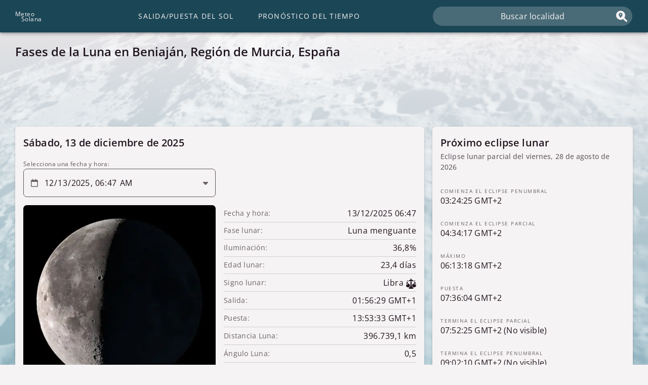

--- FILE ---
content_type: text/html; charset=utf-8
request_url: https://www.meteosolana.net/fases-de-la-luna/2521103/
body_size: 3671
content:
<!doctype html><html lang="es"> <head> <meta http-equiv="Content-Type" content="text/html; charset=utf-8"> <meta name="viewport" content="width=device-width, initial-scale=1.0"> <link rel="shortcut icon" href="/images/j/02.svg" > <link rel="stylesheet" href="/css/main19.css"> <link rel="preload" href="/font/open-sans.woff2" as="font" type="font/woff2" crossorigin> <link rel="stylesheet" href="/css/astro9.css"><script defer src="/js/chart4.js"></script><script defer src="/js/datetime6.js"></script><script defer src="/js/moon13.js"></script> <script defer src="/js/autocomplete3.js"></script> <script defer src="/js/assortedTasks22.js"></script> <script type="text/javascript">{ const b = new RegExp([ /appinsights/, /semrushbot/, /ahrefsbot/, /dotbot/, /whatcms/, /rogerbot/, /trendictionbot/, /blexbot/, /linkfluence/, /magpie-crawler/, /mj12bot/, /mediatoolkitbot/, /aspiegelbot/, /domainstatsbot/, /cincraw/, /nimbostratus/, /httrack/, /serpstatbot/, /omgili/, /grapeshotcrawler/, /megaindex/, /petalbot/, /semanticbot/, /cocolyzebot/, /domcopbot/, /traackr/, /bomborabot/, /linguee/, /webtechbot/, /domainstatsbot/, /clickagy/, /sqlmap/, /internet-structure-research-project-bot/, /seekport/, /awariosmartbot/, /onalyticabot/, /buck/, /riddler/, /sbl-bot/, /df bot 1.0/, /pubmatic crawler bot/, /bvbot/, /sogou/, /barkrowler/, /admantx/, /adbeat/, /embed.ly/, /semantic-visions/, /voluumdsp/, /wc-test-dev-bot/, /gulperbot/, ].map((r) => r.source).join('|'), 'i'); if (!b.test(navigator.userAgent)) {const d = document, s = d.createElement('script');s.async = true;s.src = 'https://pagead2.googlesyndication.com/pagead/js/adsbygoogle.js';d.head.appendChild(s); }}</script><link rel="dns-prefetch preconnect" href="//adservice.google.com"><link rel="dns-prefetch preconnect" href="//googleads.g.doubleclick.net"><link rel="dns-prefetch preconnect" href="//www.googletagservices.com"><link rel="dns-prefetch preconnect" href="//tpc.googlesyndication.com"> <meta name="theme-color" content="#1b4655"> <title> Fases de la Luna en Beniaján, Región de Murcia, España </title> <meta name="description" content=" Consulta las fases de la Luna en Beniaján, así como la posición de la Luna y las horas de salida y puesta por fechas. " > <link rel="canonical" href="https://www.meteosolana.net/fases-de-la-luna/2521103/"> <link rel="manifest" href="https://www.meteosolana.net/cache-headers/manifest.json"> <link rel="apple-touch-icon" href="/images/icons-180.png"> </head> <body class="beforeload astrocity"> <header id="header" class="header"> <div class="header__wrapper container"> <button aria-hidden="true" id="navbar-button" class="header__button"> <span class="hamburger"></span> <span class="hamburger"></span> <span class="hamburger"></span></button> <a class="logo" href="/"> <p class="logo__word">M<span class="logo__rest">eteo</span></p> <p class="logo__word">S<span class="logo__rest">olana</span></p></a> <nav class="nav"> <ul class="nav__ul"> <li class="nav__li"> <a class="nav__a" href="https://ES.meteosolana.net/el-tiempo-en-la-region-de-murcia/el-tiempo-en-beniajan">Pronóstico del tiempo</a></li> <li class="nav__li"> <a class="nav__a" href="https://www.meteosolana.net/hora-de-salida-y-puesta-del-sol/2521103/">Salida/Puesta del Sol</a></li> </ul> </nav> <form id="searchform" class="search"> <label class="sr-only" for="s">Buscar localidad</label> <span class="search__magnifying i-magnifying-glass-location"></span> <input type="text" class="search__input" id="s" aria-autocomplete="list" aria-controls="autocomplete" placeholder="Buscar localidad" autocomplete="off"></form> </div> </header> <div class="overlay-nav"></div> <div id="main-wrap"> <main class="container main"> <h1 class="post-title">Fases de la Luna en Beniaján, Región de Murcia, España</h1> <div class="slot__first"> <ins class="adsbygoogle" style="display:block;" data-ad-format="horizontal" data-full-width-responsive="false" data-ad-client="ca-pub-3837434255707183" data-ad-slot="3155715563"></ins><script>(adsbygoogle = window.adsbygoogle || []).push({});</script> </div> <div id="left-area"> <section class="card moon daily-moon-phase"><h2 class="card__heading" data=""></h2><label for="datepicker" class="moon__input-label">Selecciona una fecha y hora:</label> <div class="picker i-caret-down "> <span class="picker__icon i-calendar"></span> <input class="picker__input" type="datetime-local" id="datepicker" min="1900-01-01T00:00" max="2099-12-31T23:59" required></div> <div class="moon__container"> <img class="moon__image main-moon-image" src=""> </div> <div class="moon__table-wrapper"> <table class="moon__table"> <tbody class="moon__table-body"> <tr class="moon__row moon__date-time"> <th class="moon__th">Fecha y hora:</th><td class="moon__td" id="moon-date">&nbsp;</td> </tr> <tr class="moon__row"> <th class="moon__th">Fase lunar:</th><td class="moon__td" id="phase">&nbsp;</td> </tr> <tr class="moon__row"> <th class="moon__th">Iluminación:</th><td class="moon__td" id="illumination">&nbsp;</td> </tr> <tr class="moon__row"> <th class="moon__th">Edad lunar:</th><td class="moon__td" id="age"></td> </tr> <tr class="moon__row moon__zodiac-row"> <th class="moon__th">Signo lunar:</th><td class="moon__td" id="zodiac">&nbsp;<img class="moon__zodiac zodiac-symbol" src="" ></td> </tr> <tr class="moon__row"> <th class="moon__th">Salida:</th><td class="moon__td" id="moonrise">&nbsp;</td> </tr> <tr class="moon__row"> <th class="moon__th">Puesta:</th><td class="moon__td" id="moonset">&nbsp;</td> </tr> <tr class="moon__row"> <th class="moon__th">Distancia Luna:</th><td class="moon__td" id="moon-distance">&nbsp;</td> </tr> <tr class="moon__row"> <th class="moon__th">Ángulo Luna:</th><td class="moon__td" id="moon-angle">&nbsp;</td> </tr> <tr class="moon__row"> <th class="moon__th">Distancia Sol:</th><td class="moon__td" id="sun-distance">&nbsp;</td> </tr> <tr class="moon__row"> <th class="moon__th">Ángulo Sol:</th><td class="moon__td" id="sun-angle">&nbsp;</td> </tr> </tbody> </table> </div> <div class="astro-chart"> <h3 class="astro-chart__heading" data-type="moon">Posición de la Luna en el cielo</h3> <div class="astro-chart__canvas-wrapper canvas-wrapper"> <div class="figure-tooltip astro-chart__moon emoji"></div> <canvas class="astro-chart__canvas canvas-astro"></canvas> </div> <div class="astro-chart__legend astro-tooltip"> <div class="picker i-caret-down "> <span class="picker__icon i-calendar"></span> <input class="picker__input attime" type="time" required></div> <div class="list-2r"> <span class="list-2r__heading">Iluminación:</span> <span class="list-2r__text atilu-js">&nbsp;</span> </div> <div class="list-2r"> <span class="list-2r__heading">Dirección:</span> <span class="list-2r__text atdir-js">&nbsp;</span> </div> <div class="list-2r"> <span class="list-2r__heading">Altitud:</span> <span class="list-2r__text atalt-js">&nbsp;</span> </div> </div></div><p class="card__credits">Fotos de la luna cortesía de: <a target="_blank" rel="nofollow" href="https://svs.gsfc.nasa.gov/">NASA/Goddard Space Flight Center Scientific Visualization Studio</a>. Fases de la Luna calculadas con: <a target="_blank" rel="nofollow" href="https://github.com/ryanseys/lune">Lune.js</a>. Datos de las horas de salida y puesta de la Luna calculados con: <a target="_blank" rel="nofollow" href="https://github.com/mourner/suncalc">SunCalc</a>. Esta página incluye datos de Geonames, disponibles en <a rel="nofollow" href="http://www.geonames.org/">geonames.org</a>.</p></section> <div class="card slot__fourth" data-title="Anuncio"> <ins class="sdaybelgoog" style="display:block;" data-ad-format="rectangle" data-full-width-responsive="false" data-ad-client="ca-pub-3837434255707183" data-ad-slot="8286722935"></ins></div> <section class="card" id="calendar"><h2 class="card__heading" data="Calendario lunar">Calendario lunar</h2><label class="sr-only" for="month-calendar">Selecciona un mes</label> <div class="picker i-caret-down "> <span class="picker__icon i-calendar"></span> <input class="picker__input calendar-input" id="month-calendar" type="month" required></div> <table class="calendar-phases" id="calendar-phases"> <thead class="calendar-phases__thead"> <tr> <th>Fase lunar</th> <th>Fecha</th> <th>Hora</th> </tr> </thead> <tbody class="calendar-phases__tbody" id="calendar-phases-body"></tbody> </table> <template class="calendar-row-template-js"><tr class="list-3c lpr hover rcont"> <th class="list-3c__heading"></th> <td class="list-3c__main-text">&nbsp;</td> <td class="list-3c__secondary-text">&nbsp;</td> </tr> </template> <table id="tcalendar" class="calendar"> <thead> <tr> <th class="calendar__table-th">Lunes</th> <th class="calendar__table-th">Martes</th> <th class="calendar__table-th">Miércoles</th> <th class="calendar__table-th">Jueves</th> <th class="calendar__table-th">Viernes</th> <th class="calendar__table-th">Sábado</th> <th class="calendar__table-th">Domingo</th> </tr> </thead> <tbody class="calendar__table-body" id="calendar-body"></tbody></table></section> <template class="card-li-js"> <li class="list-2r"> <span class="list-2r__heading"></span> <span class="list-2r__text">&nbsp;</span> </li> </template> </div> <aside class="sidebar"> <section class="card" id="lunar-eclipse"><h2 class="card__heading" data="Próximo eclipse lunar">Próximo eclipse lunar</h2><p class="subheading subheading-js" data-content-total="Eclipse lunar total del date" data-content-partial="Eclipse lunar parcial del date" data-content-penumbral="Eclipse lunar penumbral del date">&nbsp;</p> <ul class="eclipse-wrapper" data-content-not-visible="No visible" rise="Salida" set="Puesta" p1="Comienza el eclipse penumbral" u1="Comienza el eclipse parcial" u2="Comienza el eclipse total" mid="Máximo" u3="Termina el eclipse total" u4="Termina el eclipse parcial" p4="Termina el eclipse penumbral" penumbral="Magnitud penumbral" umbral="Magnitud umbral" durationp1="Duración del eclipse penumbral" durationu1="Duración del eclipse parcial" durationu2="Duración del eclipse total" ></ul><p class="card__credits">Mapa de eclipses y predicciones basadas en datos cortesía de Fred Espenak (<a rel="nofollow" href='https://eclipse.gsfc.nasa.gov/'>NASA's GSFC</a>)</p></section> <div class="card slot__third" data-title="Anuncio"> <ins class="sdaybelgoog" style="display:block;" data-ad-format="rectangle" data-full-width-responsive="false" data-ad-client="ca-pub-3837434255707183" data-ad-slot="6973641269"></ins></div> </aside> </main> </div> <div class="container slot__fifth"> <ins class="sdaybelgoog" style="display:block;" data-ad-format="auto" data-full-width-responsive="true" data-ad-client="ca-pub-3837434255707183" data-ad-slot="9390239080"></ins></div> <footer class="footer"> <p class="footer__content container"> <a class="footer__link" href="https://www.meteosolana.net/contacto">Contacto</a> <a class="footer__link" href="https://www.meteosolana.net/politica-de-cookies">Política de privacidad</a> <a class="footer__link" href="https://www.meteosolana.net/nota-legal">Nota legal</a> </p> </footer> <div class="loader"> <div class="bgp"> <div class="b1 bgpd"></div> <div class="b2 bgpd"></div> <div class="b3 bgpd"></div> <div class="b4 bgpd"></div> <div class="b5 bgpd"></div> <div class="b6 bgpd"></div> <div class="b7 bgpd"></div> <div class="b8 bgpd"></div> <div class="b9 bgpd"></div> </div></div> <div class="offline i-wifi"></div> <div class="hidden"> <div class="attributes" install-app="Instala nuestra app" language="es" moon-base-url="fases-de-la-luna" sun-base-url="hora-de-salida-y-puesta-del-sol" latitude="37.9739" longitude="-1.07062" name="Beniaján" region="Región de Murcia" countryName="España" country="ES" data-id="2521103" timezone="Europe/Madrid" page-type="moon" eclipse-base-url="eclipses"></div></div> <script> window.weatherTemperature = { phases: [ "Luna Nueva", "Luna nueva visible", "C. Creciente", "Luna gibosa creciente", "Luna Llena", "Luna gibosa menguante", "C. Menguante", "Luna menguante" ], zodiac: [ "Aries", "Tauro", "Géminis", "Cáncer", "Leo", "Virgo", "Libra", "Escorpio", "Sagitario", "Capricornio", "Acuario", "Piscis" ], sun: [ "Noche", "Crepúsculo astronómico", "Crepúsculo náutico", "Crepúsculo civil", "Día" ], eclipseLink: "Otros eclipses en location", calendars: "calendarios", calendar: "calendario", calendarMonth: "calendario-mes", calendarDay: "dia", preposition: "en", days: "días", hour: "hora", hours: "horas", minute: "minuto", minutes: "minutos", second: "segundo", seconds: "segundos", };</script> </body></html>

--- FILE ---
content_type: text/html; charset=utf-8
request_url: https://www.google.com/recaptcha/api2/aframe
body_size: 266
content:
<!DOCTYPE HTML><html><head><meta http-equiv="content-type" content="text/html; charset=UTF-8"></head><body><script nonce="9Iben76MucvmtrhECXLNMA">/** Anti-fraud and anti-abuse applications only. See google.com/recaptcha */ try{var clients={'sodar':'https://pagead2.googlesyndication.com/pagead/sodar?'};window.addEventListener("message",function(a){try{if(a.source===window.parent){var b=JSON.parse(a.data);var c=clients[b['id']];if(c){var d=document.createElement('img');d.src=c+b['params']+'&rc='+(localStorage.getItem("rc::a")?sessionStorage.getItem("rc::b"):"");window.document.body.appendChild(d);sessionStorage.setItem("rc::e",parseInt(sessionStorage.getItem("rc::e")||0)+1);localStorage.setItem("rc::h",'1765604872484');}}}catch(b){}});window.parent.postMessage("_grecaptcha_ready", "*");}catch(b){}</script></body></html>

--- FILE ---
content_type: text/css
request_url: https://www.meteosolana.net/css/main19.css
body_size: 5089
content:
@charset "UTF-8";.elevations .card{box-shadow:0 3px 1px -2px rgba(0,0,0,.2),0 2px 2px 0 rgba(0,0,0,.14),0 1px 5px 0 rgba(0,0,0,.12)}.autocomplete-suggestions,.elevations .header,.elevations .snackbar{box-shadow:0 2px 4px -1px rgba(0,0,0,.2),0 4px 5px 0 rgba(0,0,0,.14),0 1px 10px 0 rgba(0,0,0,.12)}.elevations .modal__box{box-shadow:0 6px 7px -4px rgba(0,0,0,.2),0 11px 15px 1px rgba(0,0,0,.14),0 4px 20px 3px rgba(0,0,0,.12)}.autocomplete-name,.autocomplete-region,.logo{overflow:hidden;text-overflow:ellipsis;white-space:nowrap}body{background:#f6f3f4;color:#20151e;font-family:Open Sans A,sans-serif;font-size:1rem;letter-spacing:.03125rem}p{font-size:.75rem;letter-spacing:.025rem;line-height:1.66}button{-webkit-tap-highlight-color:transparent;-webkit-appearance:none;appearance:none;background:none;border:none;cursor:pointer;font-family:inherit;line-height:inherit;outline:none}table{border-collapse:collapse;font-size:.875rem;letter-spacing:.015625rem;line-height:1.43;table-layout:fixed;width:100%}th{font-weight:500}label{color:#5f565d;display:inline-block;font-size:.75rem;letter-spacing:.025rem;line-height:1.66}a{color:inherit;text-decoration:none}a:not([class]){font-weight:500;text-decoration:underline;text-decoration-color:currentColor;text-decoration-style:solid;text-decoration-thickness:1px}a:not([class]):hover{text-decoration:none}input,select{align-items:center;-webkit-appearance:none;appearance:none;background-color:#f6f3f4;border:1px solid #5f565d;border-radius:7px;display:flex;font-family:inherit;font-size:1rem;height:56px;letter-spacing:.009375rem;line-height:1.75;outline:0;padding:0 16px}input::-webkit-date-and-time-value,select::-webkit-date-and-time-value{text-align:left}input,select{transition:box-shadow .15s ease,border-color .15s ease}input:hover,select:hover{border-color:#84adbd}input:focus,select:focus{border-color:#84adbd;box-shadow:inset 0 0 0 2px #84adbd}::-webkit-calendar-picker-indicator{height:20px;margin-right:8px;opacity:0;outline:none;width:20px}h1{font-size:1.5rem;letter-spacing:0;line-height:1.334}h1,h2{font-weight:600}h2{font-size:1.25rem;letter-spacing:.009375rem;line-height:1.6}h3{font-size:1.125rem;font-weight:600;letter-spacing:.015625rem}.hidden{display:none!important}.post-title{margin:21px 0}.title-span:empty:before{content:attr(css-placeholder);visibility:hidden}@keyframes fadein{0%{opacity:0}to{opacity:1}}@keyframes ripple{to{opacity:0;transform:scale(4)}}@keyframes ripple2{25%{opacity:.75;transform:scale(1)}to{opacity:0;transform:scale(1)}}.rcont{-webkit-tap-highlight-color:transparent;cursor:pointer;overflow:hidden;position:relative}.btn-hover{transition:transform .25s cubic-bezier(.4,0,1,1)}.btn-hover:hover{transform:scale(1.1);transition:transform .3s cubic-bezier(0,0,.2,1)}.ripple{animation:ripple .6s linear;background:currentColor;border-radius:50%;opacity:.2;pointer-events:none;transform:scale(0)}.ripple,.sr-only{position:absolute}.sr-only{clip:rect(0,0,0,0);border:0;height:1px;margin:-1px;overflow:hidden;padding:0;width:1px}.emoji{overflow:hidden;position:relative}.emoji:before{filter:grayscale(1);left:50%;position:absolute;top:50%;transform:translate(-50%,-50%)}.fadein{animation:fadein .2s cubic-bezier(.37,0,1,0)}@font-face{font-display:swap;font-family:Open Sans A;font-stretch:100%;font-style:normal;font-weight:300 800;src:url(/font/open-sans-ext.woff2) format("woff2");unicode-range:u+0100-024f,u+0259,u+1e??,u+2020,u+20a0-20ab,u+20ad-20cf,u+2113,u+2c60-2c7f,u+a720-a7ff}@font-face{font-display:swap;font-family:Open Sans A;font-stretch:100%;font-style:normal;font-weight:300 800;src:url(/font/open-sans.woff2) format("woff2");unicode-range:u+00??,u+0131,u+0152-0153,u+02bb-02bc,u+02c6,u+02da,u+02dc,u+2000-206f,u+2074,u+20ac,u+2122,u+2191,u+2193,u+2212,u+2215,u+feff,u+fffd}.btn{align-items:center;border-radius:100vw;color:inherit;display:flex;font-size:.875rem;font-weight:500;height:40px;justify-content:center;letter-spacing:.078125rem;letter-spacing:.00625rem;line-height:1.75;overflow:hidden;padding:0 24px;position:relative}.btn:before{background-color:rgba(0,0,0,.04);content:"";height:100%;left:0;opacity:0;pointer-events:none;position:absolute;top:0;transition:opacity .15s ease;width:100%}.btn:hover:before{opacity:1}.btn__dark{background:#1b4655;color:#f6f3f4;transition:opacity .25s cubic-bezier(.4,0,1,1)}.btn__dark:hover{opacity:.8;transition:opacity .3s cubic-bezier(0,0,.2,1)}.btn__dark:before{content:none}

/*!
 * Font Awesome Free 6.0.0 by @fontawesome - https://fontawesome.com
 * License - https://fontawesome.com/license/free (Icons: CC BY 4.0, Fonts: SIL OFL 1.1, Code: MIT License)
 */@font-face{font-family:font-awesome-free;src:url(/font/font-awesome-free-1.woff2) format("woff2")}[class*=" i-"]:before,[class^=i-]:before{-webkit-font-smoothing:antialiased;-moz-osx-font-smoothing:grayscale;font-family:font-awesome-free;font-style:normal;font-variant:normal;font-weight:400;line-height:1;text-align:center;text-decoration:inherit;text-transform:none}.i-arrow-left:before{content:""}.i-calendar:before{content:""}.i-caret-down:before{content:""}.i-chevron-down:before{content:""}.i-clock:before{content:""}.i-cloud:before{content:""}.i-compass:before{content:""}.i-down-long:before{content:""}.i-download:before{content:""}.i-droplet:before{content:""}.i-gauge:before{content:""}.i-list:before{content:""}.i-location-dot:before{content:""}.i-magnifying-glass-location:before{content:""}.i-sort-down:before{content:""}.i-sort:before{content:""}.i-sort-up:before{content:""}.i-sun:before{content:""}.i-temperature-half:before{content:""}.i-umbrella:before{content:""}.i-wifi:before{content:""}.i-wind:before{content:""}.i-xmark:before{content:""}@font-face{font-display:swap;font-family:Material Icons;font-style:normal;font-weight:400;src:url(/font/material-icons.woff2) format("woff2")}*,:after,:before{box-sizing:border-box}body{text-rendering:optimizeSpeed;-webkit-text-size-adjust:100%;line-height:1.5;min-height:100vh}body,h1,h2,h3,h4,p,ul{margin:0}ul{list-style:none;padding:0}button,input,select,textarea{color:inherit;font-family:inherit}.container{margin:0 auto;width:95%}.footer{background-color:#20151e}.footer__content{display:flex;flex-wrap:wrap;justify-content:center;padding:20px 0}.footer__link{color:#f6f3f4;cursor:pointer;font-weight:400;opacity:.65}.footer__link:before{margin-right:9px}.footer__link:after{content:"|";padding:0 8px}.footer__link:last-of-type:after{content:none;padding:0}.footer__link:hover{text-decoration:underline;text-decoration-color:currentColor;text-decoration-style:solid;text-decoration-thickness:1px}.header{background:#1b4655;color:#f6f3f4;contain:layout;position:relative;z-index:3}.header.open .nav{transform:scaleY(1);transition:transform .3s cubic-bezier(0,0,.2,1)}.header.open .nav .nav__a,.header.open .nav .nav__switch{opacity:1;transition:opacity .1s ease .2s}.header.open .hamburger{pointer-events:none}.header.open .hamburger:first-child{transform:rotate(45deg) translate(2px,-3px)}.header.open .hamburger:nth-child(2){opacity:0;transform:scale(.2) translateX(5px)}.header.open .hamburger:nth-child(3){transform:rotate(-45deg) translate(2px,3px)}.header__wrapper{align-items:center;display:flex;justify-content:space-between;padding:12px 0}.header__button{-webkit-tap-highlight-color:transparent;border-radius:50%;cursor:pointer;flex:0 0 40px;height:40px;overflow:hidden;padding:10px;position:relative}.header__button:before{background-color:rgba(0,0,0,.04);content:"";height:100%;left:0;opacity:0;pointer-events:none;position:absolute;top:0;transition:opacity .15s ease;width:100%}.header__button:hover:before{opacity:1}.header__button:before{background-color:hsla(0,0%,100%,.04)}.hamburger{background:#f6f3f4;border-radius:9px;display:block;height:2px;left:10px;pointer-events:none;position:absolute;transition:transform .3s ease,opacity .3s ease;width:20px}.hamburger:first-child{top:13px;transform-origin:0 0}.hamburger:nth-child(2){top:19px}.hamburger:nth-child(3){top:25px;transform-origin:0 100%}.beforeload .nav,.beforeload .overlay-nav{transition:none}#left-area{width:100%}#main-wrap{min-height:100vh}#main-wrap:has(#left-area .card h1){margin-top:16px}.nav{background-color:#1b4655;border-radius:0 0 7px 7px;left:0;position:absolute;top:64px;transform:scaleY(0);transform-origin:top;transition:transform .25s cubic-bezier(.4,0,1,1);width:100%;z-index:3}.nav__a,.nav__switch{color:#f6f3f4;display:block;font-weight:400;opacity:0;padding:12px 2.5%;transition:opacity .1s ease}.nav__a--download{align-items:center;display:flex;font:inherit;width:100%}.nav__a--download:before{margin-right:11px;pointer-events:none}.nav__switch:before{content:none!important}.nav__li{border-top:1px solid hsla(0,0%,100%,.2)}.adslot_8{height:50px;width:320px}.adslot_7,.adslot_8{display:inline-block}.adslot_7{height:250px;width:300px}.autocomplete-suggestions{background:#f6f3f4;border-radius:7px;contain:content;display:none;max-height:360px;overflow-y:auto;position:absolute;z-index:3}.map-modal~.autocomplete-suggestions{box-shadow:0 12px 15px 0 rgba(0,0,0,.24)}.autocomplete-suggestion{color:#20151e;cursor:pointer;display:block;padding:14px 16px 14px 72px;position:relative;text-align:left;width:100%}.autocomplete-suggestion:before{color:#f6f3f4;font-size:20px;left:28.5px}.autocomplete-suggestion:after,.autocomplete-suggestion:before{pointer-events:none;position:absolute;top:50%;transform:translateY(-50%)}.autocomplete-suggestion:after{background:currentColor;border-radius:50%;content:"";height:40px;left:16px;opacity:.4;width:40px;z-index:-1}.autocomplete-suggestion b{font-weight:400}.autocomplete-suggestion.selected{background-color:rgba(0,0,0,.15)}.autocomplete-name{font-size:1rem;font-weight:600;letter-spacing:.03125rem;line-height:1.5;margin:0}.autocomplete-region{color:#5f565d;font-size:.875rem;letter-spacing:.015625rem;line-height:1.43;margin:0}.card{background-color:#f6f3f4;border-radius:7px;contain:content;margin-bottom:16px;padding:11px}.card__heading{color:inherit;font-size:1.25rem;font-weight:600;letter-spacing:.009375rem;line-height:1.6;margin-bottom:16px}.card__heading:first-letter{text-transform:capitalize}.card__heading:empty:before{content:"|  "}.card__credits{margin:16px 0 0;opacity:.65}.moon-modal .card{background-color:rgba(50,38,48,.8);color:#f6f3f4}.grid-columns{grid-gap:0 16px;display:grid;grid-template-columns:repeat(auto-fit,minmax(200px,1fr))}.grid-columns:empty{height:576px}.logo{flex:0 0 40px;height:40px;order:2;position:relative}.logo__word{font-size:1rem;left:10px;letter-spacing:.03125rem;line-height:1.5;position:absolute;top:6px}.logo__word:last-of-type{left:22px;top:14px}.logo__rest{display:none}.modal{align-items:center;background-color:rgba(0,0,0,.4);display:flex;height:100%;justify-content:center;left:0;opacity:0;overflow:auto;pointer-events:none;position:fixed;top:0;transition:opacity .05s ease .2s;width:100%;z-index:2147483647}.modal__box{background-color:#f6f3f4;border-radius:7px;color:#20151e;contain:content;font-size:.875rem;letter-spacing:.015625rem;line-height:1.43;margin:0;padding:20px;position:relative;transform:scale(.78);transition:transform .25s cubic-bezier(.4,0,1,1);width:95%}.modal__overlay{background-color:rgba(0,0,0,.4);height:100%;left:0;opacity:0;pointer-events:none;position:absolute;top:0;width:100%}.modal__content{opacity:0;transition:opacity .1s ease}.modal--open{opacity:1;pointer-events:auto;transition:opacity .05s ease}.modal--open .modal__box{transform:scale(1);transition:transform .3s cubic-bezier(0,0,.2,1)}.modal--open .modal__overlay{opacity:1;transition:opacity .1s ease .25s}.modal--open .modal__content{opacity:1;transition:opacity .1s ease .2s}.modal__close{align-items:center;color:#5f565d;display:flex;font-size:20px;height:40px;justify-content:center;right:7px;top:11px;width:40px}.modal__close,.modal__close:after{border-radius:50%;position:absolute}.modal__close:after{background:rgba(0,0,0,.1);content:"";height:100%;left:0;opacity:0;top:0;transition:opacity .1s ease;width:100%}.modal__close:hover:after{opacity:1}body:has(.modal.modal--open){overflow:hidden}.low-end .modal{transition:opacity .3s ease}.low-end .modal__box{transform:scale(1);transition:none}.low-end .modal--open{transition:opacity .25s ease}.offline{background-color:rgba(142,86,89,.9);border-radius:50%;bottom:2.5%;color:#f6f3f4;display:grid;font-size:26px;height:50px;opacity:0;place-items:center;pointer-events:none;position:fixed;right:2.5%;transition:opacity .25s cubic-bezier(.4,0,1,1);width:50px;z-index:1}.offline:after{background:#f6f3f4;border-radius:100px;content:"";height:3px;position:absolute;transform:rotate(45deg) translateX(-3px);width:66%}.offline--show{opacity:1;transition:opacity .3s cubic-bezier(0,0,.2,1)}.search{align-items:center;display:flex;margin:0 16px;position:relative;width:calc(97.5% - 59px);z-index:1}.search__magnifying{color:#f6f3f4;display:flex;font-size:22px;pointer-events:none;position:absolute;right:10px;top:50%;transform:translateY(-50%)}.search__input{background:hsla(0,0%,100%,.2);border-color:#1b4655;border-radius:100vw;color:#f6f3f4;flex:1 1;height:40px;text-align:center;width:100%}.search__input::placeholder{color:#f6f3f4}.search__input:hover{border-color:#f6f3f4}.search__input:focus{border-color:#f6f3f4;box-shadow:inset 0 0 0 2px #f6f3f4}.search__input:focus::placeholder{opacity:0;transition:opacity .3s cubic-bezier(.4,0,1,1)}body:has(.search__input:focus){overflow:hidden}.overlay-nav{background-color:rgba(0,0,0,.4);height:100vh;left:0;opacity:0;pointer-events:none;position:fixed;top:0;transition:opacity .1s ease;width:100%;z-index:2}.overlay-nav.open{opacity:1;pointer-events:auto}.slot__first{contain:content;margin:19px 0 24px;min-height:100px}.slot__seven{display:flex;justify-content:center;min-height:282px;padding:16px 0;position:relative}.slot__seven:before{color:#5f565d;content:attr(data-title);font-size:.625rem;letter-spacing:.09375rem;letter-spacing:.5px;line-height:2.66;pointer-events:none;position:absolute;right:0;top:-2px}.slot__second{background-color:#f6f3f4;border-radius:7px;contain:content;margin-bottom:16px;min-height:250px;padding:11px;position:relative}.slot__second:before{color:#5f565d;content:attr(data-title);font-size:.625rem;letter-spacing:.09375rem;letter-spacing:.5px;line-height:2.66;pointer-events:none;position:absolute;right:11px;top:-7px}.slot__third{min-height:250px;position:relative}.slot__third:before{color:#5f565d;content:attr(data-title);font-size:.625rem;letter-spacing:.09375rem;letter-spacing:.5px;line-height:2.66;pointer-events:none;position:absolute;right:11px;top:-7px}.slot__fourth,.slot__sixth{min-height:250px;position:relative}.slot__fourth:before,.slot__sixth:before{color:#5f565d;content:attr(data-title);font-size:.625rem;letter-spacing:.09375rem;letter-spacing:.5px;line-height:2.66;pointer-events:none;position:absolute;right:11px;top:-7px}.slot__eight{display:flex;justify-content:center;min-height:266px;padding:0 0 16px;position:relative}.slot__eight:before{color:#5f565d;content:attr(data-title);font-size:.625rem;letter-spacing:.09375rem;letter-spacing:.5px;line-height:2.66;pointer-events:none;position:absolute;right:0;top:-18px}.elevations .slot__second{box-shadow:0 3px 1px -2px rgba(0,0,0,.2),0 2px 2px 0 rgba(0,0,0,.14),0 1px 5px 0 rgba(0,0,0,.12)}.snackbar{align-items:center;background-color:rgba(142,86,89,.95);border-radius:7px;bottom:16px;contain:content;display:flex;justify-content:space-between;left:2.5%;opacity:0;pointer-events:none;position:fixed;transform:translateY(calc(110% + 16px));transition:opacity .05s ease .25s,transform .25s cubic-bezier(.4,0,1,1);width:95%;z-index:4}.snackbar__text{color:#f6f3f4;font-size:.875rem;letter-spacing:.015625rem;line-height:1.43;margin:15px}.snackbar__close{border-radius:7px;color:#f6f3f4;font-size:.875rem;font-weight:500;letter-spacing:.078125rem;line-height:1.75;margin-right:16px;overflow:hidden;padding:6px 13px;text-transform:uppercase}.snackbar--ok{background-color:rgba(27,70,85,.95)}.snackbar--open{opacity:1;pointer-events:auto;transform:translateY(0);transition:opacity .01s ease,transform .3s cubic-bezier(0,0,.2,1)}.snackbar--long{flex-wrap:wrap}.snackbar--long .snackbar__text{flex:0 0 calc(100% - 30px)}.snackbar--long .snackbar__close{flex:0 0 80px;margin:0 8px 8px auto;padding:6px 8px}.loader{align-items:center;contain:content;flex:0 1 auto;flex-basis:25%;flex-direction:column;flex-grow:1;flex-shrink:0;height:200px;justify-content:center;left:45%;max-width:25%;position:fixed;top:45%;z-index:1}.bgp{width:57px}@keyframes ball-grid-pulse{0%{transform:scale(1)}50%{opacity:.7;transform:scale(.5)}to{opacity:1;transform:scale(1)}}.bgp>.bgpd{animation-delay:0;animation-fill-mode:both;animation-iteration-count:infinite;animation-name:ball-grid-pulse;background-color:#497688;border-radius:100%;display:inline-block;float:left;height:15px;margin:2px;width:15px}.bgp>.b1{animation-delay:.22s;animation-duration:.9s}.bgp>.b2{animation-delay:.64s;animation-duration:1s}.bgp>.b3{animation-delay:-.15s;animation-duration:.63s}.bgp>.b4{animation-delay:-30ms;animation-duration:1.24s}.bgp>.b5{animation-delay:80ms;animation-duration:1.37s}.bgp>.b6{animation-delay:.43s;animation-duration:1.55s}.bgp>.b7{animation-duration:.7s}.bgp>.b7,.bgp>.b8{animation-delay:50ms}.bgp>.b8{animation-duration:.97s}.bgp>.b9{animation-delay:.3s;animation-duration:.63s}body:before{background:none;background-blend-mode:luminosity;background-image:url(/images/clouds1.webp),linear-gradient(#f6f3f4,#bcd3db);background-position:100% 100%;background-repeat:no-repeat;background-size:cover;content:"";display:block;height:100vh;left:0;position:fixed;top:0;width:100%;z-index:-1}@media screen and (min-width:490px){.modal__box{width:461px}}@media (min-width:500px){.adslot_8{height:60px;width:468px}.adslot_7{display:none}.slot__first{min-height:60px}.moon__row.has-da,.slot__eight,.slot__seven{display:none}}@media (min-width:597px){.post-title{margin:27px 0 24px}.container{width:calc(100% - 32px)}.nav__a,.nav__switch{padding:12px 16px}.modal__close{right:10px;top:14px}.offline{bottom:16px;right:16px}.search{width:60%}.slot__first{margin:16px 0 25px}.snackbar{left:calc(50% - 200px);width:400px}}@media (min-width:765px){.nav__a,.nav__switch{padding:12px 16px}.sidebar{grid-gap:0 16px;display:grid;grid-template-columns:repeat(auto-fit,minmax(275px,1fr))}.adslot_8{height:90px;width:728px}.card{padding:16px}.modal__box{width:max-content}.modal__box--limited-width{width:461px}.slot__first{min-height:90px}.slot__second{box-shadow:none!important;margin:0;min-height:auto;padding:16px;padding:0}.slot__second:before{content:none}.slot__fourth:before,.slot__sixth:before,.slot__third:before{right:16px;top:-2px}}@media (min-width:1023px){.post-title{grid-column:1/-1;margin:22px 0 10px}.header__button{display:none}.header{contain:content}#left-area{grid-column:1/3;width:auto}.main{grid-gap:16px;display:grid;grid-template-columns:repeat(3,minmax(0,1fr))}.nav{position:static;transform:scaleY(1);transition:none;width:max-content}.nav__ul{align-items:center;display:flex;flex-direction:row-reverse}.nav__a,.nav__switch{border-radius:100vw;opacity:1;overflow:hidden;padding:8px 24px;position:relative;transition:none}.nav__a:before,.nav__switch:before{background-color:hsla(0,0%,100%,.04);content:"";height:100%;left:0;opacity:0;pointer-events:none;position:absolute;top:0;transition:opacity .15s ease;width:100%}.nav__a:hover:before,.nav__switch:hover:before{opacity:1}.nav__switch{padding:8px 16px}.nav__li{border-top:none;font-size:.875rem;font-weight:500;letter-spacing:.078125rem;line-height:1.75;opacity:1;text-transform:uppercase;transition:none}.nav__li--pwa{display:none}.sidebar{display:block;grid-column:3/4}.adslot_8{height:90px;width:970px}.logo{flex-basis:100px;order:0}.logo__word{font-size:.75rem;left:0;letter-spacing:.025rem;line-height:1.66}.logo__word:last-of-type{left:12px;top:16px}.logo__rest{display:inline}.search{display:block;flex-basis:calc(33.33333% - 10.66667px);margin:0}.slot__first{grid-column:1/-1;margin:0}.slot__third{min-height:632px;padding:16px calc(50% - 150px);position:sticky;top:0}.slot__fifth{contain:content;margin:0 auto 16px;min-height:90px}body:before{background-image:url(/images/clouds1-lg.webp),linear-gradient(#f6f3f4,#bcd3db)}}@media (min-width:1280px){.container{width:1220px}.offline{right:calc(50vw - 610px)}}@media (max-width:345px){.modal__close{right:-2px;top:2px}}@media (max-width:340px){.slot__eight,.slot__seven{margin:0 calc(47.5vw - 161px)}}@media (hover:hover) and (pointer:fine){.hover{border-radius:7px;overflow:hidden;position:relative}.hover:before{background-color:rgba(0,0,0,.04);content:"";height:100%;left:0;opacity:0;pointer-events:none;position:absolute;top:0;transition:opacity .15s ease;width:100%}.hover:hover:before{opacity:1}.hover--white:before{background-color:hsla(0,0%,100%,.06)}.snackbar__close{position:relative}.snackbar__close:before{background-color:rgba(0,0,0,.04);content:"";height:100%;left:0;opacity:0;pointer-events:none;position:absolute;top:0;transition:opacity .15s ease;width:100%}.snackbar__close:hover:before{opacity:1}}@media (prefers-reduced-motion:reduce){*,:after,:before{animation-duration:.01ms!important;animation-iteration-count:1!important;scroll-behavior:auto!important;transition-duration:.01ms!important}}


--- FILE ---
content_type: text/css
request_url: https://www.meteosolana.net/css/astro9.css
body_size: 2574
content:
@charset "UTF-8";.calendar__table-th,.eclipse-link,.list-2r__heading,.list-2r__text,.list-3c__heading,.list-3c__main-text,.list-3c__secondary-text,.list-item__link{overflow:hidden;text-overflow:ellipsis;white-space:nowrap}.astro-chart{flex:1 1;margin-top:16px}.astro-chart__heading{color:inherit;margin-bottom:16px}.astro-chart__canvas-wrapper{height:327px;position:relative}.astro-chart__canvas{background-image:linear-gradient(rgba(0,0,0,.5),rgba(0,0,0,.5));background-position:100%;background-repeat:no-repeat;background-size:calc(100% - 12px) 1px;height:100%;width:100%}.astro-chart__moon{font-size:26px;height:30px;pointer-events:none;position:absolute;width:30px}.astro-chart__moon.emoji:before{content:"🌕"}.astro-chart__sun{background-image:url(/images/j/01.svg);background-position:50%;background-size:125%;height:30px;pointer-events:none;position:absolute;width:30px}.astro-chart__legend{grid-gap:0 11px;display:grid;grid-template-columns:repeat(auto-fit,minmax(29%,1fr));margin:16px 0 -11px}.astro-chart .picker{grid-column:1/-1}.moon-modal .astro-chart__canvas{background-image:linear-gradient(hsla(0,0%,100%,.5),hsla(0,0%,100%,.5))}.moon-modal .astro-chart__row-heading{color:hsla(0,0%,100%,.65)}.calendar--weather .calendar__table-day{font-size:.875rem;left:2px;letter-spacing:.015625rem;line-height:1.43;top:2px}.calendar__table-th{color:inherit;font-size:.625rem;letter-spacing:.09375rem;line-height:2.66;padding:8px 4px;text-transform:uppercase}.calendar__table-body:empty{display:block;padding-top:520%}.calendar__table-td{-webkit-tap-highlight-color:transparent;background-position:50%;background-repeat:no-repeat;background-size:80%;border:1px solid transparent;border-radius:7px;box-shadow:inset 0 0 0 1000px rgba(0,0,0,.4);color:#f6f3f4;cursor:pointer;padding-bottom:14.28571%;position:relative}.calendar__table-td:after{background-size:11px;bottom:2px;height:11px;position:absolute;right:2px;width:11px}.calendar__sun-table-td{border:1px solid #cfcfcf;border-radius:0;cursor:pointer;padding:50px 0 16px;position:relative}.calendar__table-day{font-weight:500;left:2px;position:absolute;top:2px}.calendar__date{align-items:center;display:flex;font-size:1.25rem;font-weight:600;height:52px;justify-content:center;left:0;letter-spacing:.009375rem;line-height:1.6;position:absolute;top:0;width:100%}.calendar__content{color:rgba(0,0,0,.6);display:block;font-size:.75rem;letter-spacing:.025rem;line-height:1.66;text-align:center}.first.emoji,.full_moon.emoji,.last.emoji,.new_moon.emoji{bottom:1px;height:12px;position:absolute;right:1px;width:12px}.first.emoji:before,.full_moon.emoji:before,.last.emoji:before,.new_moon.emoji:before{font-size:9px}.first:before{content:"🌓"}.full_moon:before{content:"🌕"}.last:before{content:"🌗"}.new_moon:before{content:"🌑"}.list-2r{color:inherit;display:block}.list-2r__heading{display:block;font-size:.625rem;font-weight:400;letter-spacing:.09375rem;line-height:2.66;line-height:1.9;opacity:.65;padding:12px 0 0;text-align:left;text-transform:uppercase}.list-2r__text{display:block;font-size:1rem;letter-spacing:.009375rem;line-height:1.75;margin-top:-5px;padding:0 0 10px}.sun .list-2r{border-bottom:1px solid #cfcfcf}.sun .astro-chart .list-2r,.sun .list-2r:last-of-type{border:none}.moon-modal .sun .list-2r{border-color:hsla(0,0%,100%,.1)}.moon-modal .sun .astro-chart .list-2r{border:none}.list-3c{color:inherit;display:block;padding-left:51px}.list-3c__heading{font-size:.625rem;font-weight:400;letter-spacing:.09375rem;line-height:2.66;line-height:1.3;opacity:.65;padding:19px 0 0;text-transform:uppercase}.list-3c__heading,.list-3c__main-text{display:block;margin:0;text-align:left}.list-3c__main-text{font-size:1rem;letter-spacing:.03125rem;line-height:1.5;line-height:1.4;padding:0 0 2px}.list-3c__secondary-text{display:block;font-size:.875rem;letter-spacing:.015625rem;line-height:1.43;margin:0;opacity:.65;padding:0 0 12px;text-align:left}.moon{display:flex;flex-wrap:wrap}.moon__close{display:none}.moon .card__heading{flex:0 0 100%;order:-1}.moon h3{margin:16px 0 8px}.moon__container{aspect-ratio:1;flex:0 0 100%;order:-1}.moon__image{border-radius:7px;display:block;width:100%}.moon__table-wrapper{flex:0 0 100%}.moon__table{display:block}.moon__table-body{grid-gap:0 11px;display:grid;grid-template-columns:repeat(auto-fit,minmax(250px,1fr))}.moon__row{border-bottom:1px solid #cfcfcf;display:block}.moon__row:last-of-type{border-color:transparent}.moon__th{display:block;font-size:.625rem;font-weight:400;letter-spacing:.09375rem;line-height:2.66;line-height:1.3;opacity:.65;padding:15px 0 0;text-align:left;text-transform:uppercase}.moon__td{display:block;font-size:1rem;letter-spacing:.03125rem;line-height:1.5;padding:0 0 11px}.moon__input-label{display:block;flex:0 0 100%;margin:20px 0 0}.moon .picker{margin-bottom:12px}.moon__zodiac{height:20px;margin-left:5px;vertical-align:middle}.moon-modal .moon__date-time,.moon-modal .moon__input-label,.moon-modal .moon__input-label+div,.moon-modal .moon__zodiac-row{display:none}.moon-modal .moon__row{border-color:hsla(0,0%,100%,.1)}.moon-modal .moon__row:last-of-type{border-color:transparent}.moon-modal{opacity:0;pointer-events:none}.moon-modal-body{contain:content}.moon-modal{background-color:rgba(32,21,30,.98);color:#f6f3f4;height:100%;left:0;overflow-y:auto;padding-top:10px;position:fixed;top:0;transform:scale(.78);transition:opacity .05s ease .2s,transform .25s cubic-bezier(.4,0,1,1);width:100%;z-index:3}.moon-modal.mopen{transform:scale(1);transition:opacity .05s ease,transform .3s cubic-bezier(0,0,.2,1)}.moon-modal .moon__close,.moon-modal .sun__close{border-radius:50%;display:grid;font-size:22px;height:40px;left:0;place-items:center;position:absolute;top:7px;width:40px}.moon-modal .moon__close:after,.moon-modal .sun__close:after{background:hsla(0,0%,100%,.1);border-radius:50%;content:"";height:100%;left:0;opacity:0;position:absolute;top:0;transition:opacity .1s ease;width:100%}.moon-modal .moon__close:hover:after,.moon-modal .sun__close:hover:after{opacity:1}.moon-modal .card__heading{padding-left:25px}.mopen.moon-modal{opacity:1;pointer-events:auto}.mopen .moon-modal-body{opacity:1;transition:opacity .1s ease .2s}.moon-modal-body{opacity:0;transition:opacity .1s ease}.calendar-phases{margin:16px 0}.calendar-phases__thead{clip:rect(0,0,0,0);border:0;height:1px;margin:-1px;overflow:hidden;padding:0;position:absolute;width:1px}.calendar-phases__tbody{grid-gap:0 11px;display:grid;grid-template-columns:repeat(auto-fit,minmax(133px,1fr))}.calendar-phases__tbody:empty{display:block;padding-top:384px}.m0.emoji,.m1.emoji,.m2.emoji,.m3.emoji{background-color:rgba(0,0,0,.15);background-position:50%;background-repeat:no-repeat;background-size:20px;border-radius:50%;font-size:17px;height:40px;left:0;position:absolute;top:19px;width:40px}.m0{background-image:url(/images/m-calendar-200/moon_00.webp)}.m1{background-image:url(/images/m-calendar-200/moon_25.webp)}.m2{background-image:url(/images/m-calendar-200/moon_50.webp)}.m3{background-image:url(/images/m-calendar-200/moon_75.webp)}.picker{position:relative;width:100%}.picker:before{opacity:.65;pointer-events:none;position:absolute;right:15px;top:50%;transform:translateY(-50%);transition:transform .15s ease}.picker:focus-within:before{transform:translateY(-50%) rotate(180deg)}.picker__input{padding:0 0 0 40px;width:100%}.picker__select{padding:0 0 0 11px}.picker--text:before{content:none}.picker__icon{display:flex;left:15px;opacity:.65;pointer-events:none;position:absolute;top:50%;transform:translateY(-50%)}.card:not(.card--dark) .picker__input{background-color:transparent}.astro-chart .picker__icon:before{content:""}.moon-modal .picker__input{background-color:rgba(73,61,71,.8);border-color:hsla(0,0%,100%,.1);color:inherit}.moon-modal .picker__input:hover{border-color:#f6f3f4}.moon-modal .picker__input:focus{border-color:#f6f3f4;box-shadow:inset 0 0 0 2px #f6f3f4}.list-item__link{color:#5f565d;cursor:pointer;display:block;font-size:1rem;font-weight:400;letter-spacing:.009375rem;line-height:1.75;padding:10px 0}.list-item__link:first-letter{text-transform:capitalize}.sun__close{display:none}.sun__label{margin:6px 0;width:100%}.sun__label,.sun__table{display:block}.sun__tbody{grid-gap:0 16px;display:grid;grid-template-columns:repeat(auto-fit,minmax(250px,1fr))}.sun__row{border-bottom:1px solid #cfcfcf;display:block}.sun__row:last-of-type{border-bottom:none}.sun__th{color:#5f565d;display:block;font-size:.625rem;font-weight:400;letter-spacing:.09375rem;line-height:2.66;line-height:1.3;padding:15px 0 0;text-align:left;text-transform:uppercase}.sun__td{display:block;font-size:1rem;letter-spacing:.03125rem;line-height:1.5;padding:0 0 11px}.moon-modal .sun__label,.moon-modal .sun__label+div{display:none}.moon-modal .sun__th{color:hsla(0,0%,100%,.65)}.moon-modal .sun__row{border-color:hsla(0,0%,100%,.1)}.astrocity:before{background-blend-mode:soft-light;background-image:url(/images/moon-texture.webp),linear-gradient(#f6f3f4,#bcd3db)}.eclipse-wrapper{display:grid;grid-template-columns:repeat(auto-fit,minmax(275px,1fr))}.eclipse-wrapper:empty{height:448px}.subheading{font-size:.875rem;font-weight:500;letter-spacing:.00625rem;line-height:1.57;margin:-16px 0 16px;opacity:.65}.eclipse-link{display:inline-block;margin:16px 0 0;max-width:100%;padding:7.5px 24px}@media (min-width:390px){.calendar__content{font-size:.875rem;letter-spacing:.015625rem;line-height:1.43}}@media (min-width:597px){.moon__td{overflow:hidden;text-overflow:ellipsis;white-space:nowrap}.sun__row{flex:0 0 calc(50% - 5.5px)}.sun__row:nth-child(odd){margin-right:5.5px}.sun__row:nth-child(2n){margin-left:5.5px}}@media (min-width:765px){.astro-chart__legend{grid-gap:0 16px;margin:16px 0 -16px}.calendar__table-day{font-size:1.25rem;font-weight:500;left:8px;letter-spacing:.009375rem;line-height:1.6;top:8px}.calendar__content{font-size:1rem;letter-spacing:.03125rem;line-height:1.5}.list-3c{padding-left:56px}.moon h3{margin:24px 0 8px}.moon__container{flex:0 0 calc(50% - 8px);margin:16px 8px 0 0;order:0}.moon__table-wrapper{flex:0 0 calc(50% - 8px);margin:16px 0 0 8px;order:0;padding:0}.moon__table{display:table;height:100%}.moon__table-body{display:table-row-group}.moon__row{display:table-row}.moon__th{font-size:.875rem;letter-spacing:.015625rem;line-height:1.43;padding:0 8px 0 0}.moon__td{padding:0 0 0 8px;text-align:right}.moon__td,.moon__th{display:table-cell;text-transform:none;width:50%}.moon__input-label{margin:0}.moon .picker{margin-bottom:0}.moon-modal .moon__close,.moon-modal .sun__close{left:4px;top:12px}.calendar-phases__tbody{grid-gap:0 16px}.picker{margin-right:calc(50% + 8px);width:calc(50% - 8px)}.picker__input{background-position:13px}.picker__select{padding:0 0 0 16px}.sidebar .picker{margin-right:0;width:100%}.sun__row{flex:0 0 calc(50% - 8px)}.sun__row:nth-child(odd){margin-right:8px}.sun__row:nth-child(2n){margin-left:8px}.eclipse-wrapper:empty{height:256px}}@media (min-width:1280px){.moon-modal .sun .list-2r:nth-last-child(-n+3){border:none}}@media (hover:hover) and (pointer:fine){.list-item__link{position:relative}.list-item__link:before{background-color:rgba(0,0,0,.04);content:"";height:100%;left:0;opacity:0;pointer-events:none;position:absolute;top:0;transition:opacity .15s ease;width:100%}.list-item__link:hover:before{opacity:1}}


--- FILE ---
content_type: application/javascript; charset=utf-8
request_url: https://www.meteosolana.net/js/leclipseworker.js
body_size: 761
content:
(()=>{"use strict";var t={847:t=>{t.exports=function(t){function e(t,e,n,r){function o(e){"function"!=typeof self.postMessage?t.ports[0].postMessage(e):self.postMessage(e)}n?("undefined"!=typeof console&&"error"in console&&console.error("Worker caught an error:",n),o([e,{message:n.message}])):o([e,null,r])}self.addEventListener("message",(function(n){var r=n.data;if(Array.isArray(r)&&2===r.length){var o=r[0],a=r[1];"function"!=typeof t?e(n,o,new Error("Please pass a function into register().")):function(t,n,r,o){var a,s=function(t,e){try{return{res:t(e)}}catch(t){return{err:t}}}(n,o);s.err?e(t,r,s.err):!(a=s.res)||"object"!=typeof a&&"function"!=typeof a||"function"!=typeof a.then?e(t,r,null,s.res):s.res.then((function(n){e(t,r,null,n)}),(function(n){e(t,r,n)}))}(n,t,o,a)}}))}}},e={};function n(r){var o=e[r];if(void 0!==o)return o.exports;var a=e[r]={exports:{}};return t[r](a,a.exports,n),a.exports}(()=>{function t(t){return t*(Math.PI/180)}const e=n(847),r=[],o=[],a=[],s=[],i=[],u=[],c=[],f=[];let l,p;function h(t,e){const n=r[4],o=e[1];let a=t[18+n]*o+t[17+n];a=a*o+t[16+n];let s=t[21+n]*o+t[20+n];s=s*o+t[19+n],s=s*Math.PI/180,e[3]=s;let i=15*(t[6+n]+1.00273791*(o-t[2+n]/3600))-a;i=i*Math.PI/180-r[1],e[2]=i,e[4]=Math.asin(Math.sin(r[0])*Math.sin(s)+Math.cos(r[0])*Math.cos(s)*Math.cos(i)),e[4]-=Math.asin(Math.sin(t[7+n]*Math.PI/180)*Math.cos(e[4])),180*e[4]/Math.PI<t[8+n]-.5667?e[5]=2:e[4]<0?(e[4]=0,e[5]=0):e[5]=0}function M(t,e){const n=r[4],o=Math.floor(t[n]-t[1+n]/24),a=e[1]+t[1+n]-r[3]-(t[2+n]-30)/3600;return 864e5*(o+.5+a/24-2440587.5)}function d(){var e;[r,o,a,s,i,u,c,f].forEach((t=>{t.length=0})),e=l,r[0]=t(e.latitude),r[1]=-t(e.longitude),r[2]=0,r[3]=0,r[4]=0,r[5]=4,r[4]=0,function(t){const e=r[4];o[1]=t[e+9],h(t,o),i[1]=t[e+12],h(t,i),f[1]=t[e+15],h(t,f),t[e+5]<3?(a[1]=t[e+10],h(t,a),c[1]=t[e+14],h(t,c),t[e+5]<2?(s[1]=t[e+11],u[1]=t[e+13],h(t,s),h(t,u)):(s[5]=1,u[5]=1)):(a[5]=1,s[5]=1,u[5]=1,c[5]=1),0!==o[5]&&0!==a[5]&&0!==s[5]&&0!==i[5]&&0!==u[5]&&0!==c[5]&&0!==f[5]&&(i[5]=1)}(p);const n=1===i[5]?"not-visible":1===p[5]?"total":2===p[5]?"partial":"penumbral",d=p[3],m=p[4],g=M(p,i),y=M(p,o),v=M(p,f);let P,b,x,I;return 1!==a[5]&&(P=M(p,a)),1!==s[5]&&(b=M(p,s)),1!==u[5]&&(x=M(p,u)),1!==c[5]&&(I=M(p,c)),{datetimep1:y,datetimeu1:P,datetimeu2:b,datetimeu3:x,datetimeu4:I,datetimep4:v,datetimemid:g,penumbralMagnitude:d,umbralMagnitude:m,type:n}}e((t=>"local"===t.type?([p,l]=t.data,d()):null))})()})();

--- FILE ---
content_type: application/javascript; charset=utf-8
request_url: https://www.meteosolana.net/js/datetime6.js
body_size: 1099
content:
(()=>{"use strict";function t(t){return parseInt(t,10)}function e(t){const e=`${Math.round(t)}`;return 1===e.length?`0${e}`:e}const n={fullDateString:"-",fullTimeString:"-"},r=document.querySelector(".hidden .attributes").getAttribute("language"),i={year:"numeric",month:"2-digit",day:"2-digit",hour:"2-digit",minute:"2-digit",second:"2-digit",hour12:!1};function a(e,n){if(i.timeZone=n,!a[n]){const t=new Intl.DateTimeFormat("en",i);a[n]=t}const r=a[n].format(e).match(/\d+/g),g=t(r[3]),s=24===g?0:g,u=new Date(t(r[2]),t(r[0])-1,t(r[1]),s,t(r[4]),t(r[5]));return e.getTime()-u.getTime()}function g(t,e){if(null==t)return"";if(!g[e]){const t=new Intl.DateTimeFormat("en",{timeZone:e,timeZoneName:"short"});g[e]=t}return g[e].format(t).split(", ")[1]}function s(t,e,n){return t?1===t?`${t} ${e}, `:`${t} ${n}, `:""}class u{constructor(t,e,n=!0){this.timezone=e,n?(this.dateObjectUnix=function(t,e){const n=a(t,e);return new Date(t.getTime()+n)}(t,e),this.dateObjectString=t):(this.dateObjectUnix=t,this.dateObjectString=function(t,e){const n=a(t,e);return new Date(t.getTime()-n)}(t,e))}get unixTimestamp(){return this.dateObjectUnix.getTime()}addMilliseconds(t){this.dateObjectUnix=new Date(this.dateObjectUnix.getTime()+t),this.dateObjectString=new Date(this.dateObjectString.getTime()+t)}difference(t){const e=Math.abs(this.unixTimestamp-t.unixTimestamp),n=u.fromUnix(new Date(e),"UTC"),r=window.weatherTemperature;return`${s(n.getHours(),r.hour,r.hours)}${s(n.getMinutes(),r.minute,r.minutes)}${s(n.dateObjectString.getSeconds(),r.second,r.seconds)}`.trim().replace(/(^,)|(,$)/g,"")}startOfHour(){return u.fromString(new Date(this.dateObjectString.getFullYear(),this.dateObjectString.getMonth(),this.dateObjectString.getDate(),this.dateObjectString.getHours()),this.timezone)}startOfDay(){return u.fromString(new Date(this.dateObjectString.getFullYear(),this.dateObjectString.getMonth(),this.dateObjectString.getDate()),this.timezone)}previousDay(){return u.fromString(new Date(this.dateObjectString.getFullYear(),this.dateObjectString.getMonth(),this.dateObjectString.getDate()-1),this.timezone)}nextDay(){return u.fromString(new Date(this.dateObjectString.getFullYear(),this.dateObjectString.getMonth(),this.dateObjectString.getDate()+1),this.timezone)}startOfCurrentMonth(){return new u(new Date(this.dateObjectString.getFullYear(),this.dateObjectString.getMonth()),this.timezone)}startOfNextMonth(){let t=this.dateObjectString.getMonth()+1,e=this.dateObjectString.getFullYear();return t>11&&(t=0,e+=1),new u(new Date(e,t),this.timezone)}startOfCurrentYear(){return new u(new Date(this.dateObjectString.getFullYear(),0),this.timezone)}startOfNextYear(){return new u(new Date(this.dateObjectString.getFullYear()+1,0),this.timezone)}get daysInMonth(){return 32-new Date(this.dateObjectString.getFullYear(),this.dateObjectString.getMonth(),32).getDate()}get dayDuration(){return this.nextDay().dateObjectUnix.getTime()-this.startOfDay().dateObjectUnix.getTime()}getDate(){return this.dateObjectString.getDate()}getMonth(){return this.dateObjectString.getMonth()}getFullYear(){return this.dateObjectString.getFullYear()}getDay(){return this.dateObjectString.getDay()}getHours(){return this.dateObjectString.getHours()}getMinutes(){return this.dateObjectString.getMinutes()}get dateStandard(){return this.intlFormat({day:"numeric",month:"numeric",year:"numeric"})}get dateAndMonth(){return this.intlFormat({day:"numeric",month:"long"})}get dateAndMonthShort(){return this.intlFormat({day:"numeric",month:"short"})}get monthAndYear(){return this.intlFormat({year:"numeric",month:"long"})}get hoursAndMinutes(){return`${e(this.dateObjectString.getHours())}:${e(this.dateObjectString.getMinutes())}`}get dateForCalendarAttribute(){return`${this.dateObjectString.getFullYear()}-${this.dateObjectString.getMonth()}-${this.dateObjectString.getDate()}`}get dateForInputDate(){return`${this.dateObjectString.getFullYear()}-${e(this.dateObjectString.getMonth()+1)}-${e(this.dateObjectString.getDate())}`}get dateForInputMonth(){return`${this.dateObjectString.getFullYear()}-${e(this.dateObjectString.getMonth()+1)}`}get dateForDatetimeInput(){return`${this.dateForInputDate}T${e(this.dateObjectString.getHours())}:${e(this.dateObjectString.getMinutes())}`}get dateInDatabaseFormat(){return`${this.dateForDatetimeInput.replace("T"," ")}:00`}get dateString(){return this.intlFormat({year:"numeric",month:"long",day:"numeric"})}get fullDateString(){return this.intlFormat({weekday:"long",year:"numeric",month:"long",day:"numeric"})}get fullDayAndTimeString(){return this.intlFormat({month:"long",day:"numeric",hour:"numeric",hourCycle:"h12",dayPeriod:"long"})}get fullTimeString(){return`${this.hoursAndMinutes}:${e(this.dateObjectString.getSeconds())} ${g(this.dateObjectUnix,this.timezone)}`}intlFormat(t){return new Intl.DateTimeFormat(r,t).format(this.dateObjectString)}isSameMonthAndYear(t){return this.isSameYear(t)&&this.dateObjectString.getMonth()===t.getMonth()}isSameYear(t){return this.dateObjectString.getFullYear()===t.getFullYear()}static fromString(t,e){return t instanceof Date?new u(t,e):n}static fromStringTimezoneChange(t,e,r){if(!(t instanceof Date))return n;const i=new u(t,e);return u.fromUnix(new Date(i.unixTimestamp),r)}static fromUnix(t,e){return t instanceof Date?new u(t,e,!1):n}static now(t){return new u(new Date,t,!1)}static parseString(t){const e=(n=t,r=/(\d+)/g,(n.match(r)||[]).map((t=>t.replace(r,"$1")))).map(((t,e)=>1===e?Number(t)-1:Number(t)));var n,r;return new Date(...e)}}window.weatherUtilities?window.weatherUtilities.DateTime=u:window.weatherUtilities={DateTime:u}})();

--- FILE ---
content_type: application/javascript; charset=utf-8
request_url: https://www.meteosolana.net/js/autocomplete3.js
body_size: 1265
content:
window.autoComplete=function(e){function t(e,t,s){e.addEventListener(t,s)}function s(e,s,o,c){t(c||document,s,(t=>{const{target:s}=t,c=s.closest(`.${e}`);c&&o(c,t)}))}const o={selector:0,source:0,minChars:0,delay:500,offsetLeft:0,offsetTop:1,cache:0,renderItem(e,t,s){const o=["adminName1","countryCode","countryName","geonameId","lat","lng","name","timezone","s","rS"].reduce(((t,s)=>t+=`data-${s}="${e[s]}"`),"");t=t.replace(/[-/\\^$*+?.()|[\]{}]/g,"\\$&amp;");const c=new RegExp(`(${t.split(" ").join("|")})`,"gi"),l=e.adminName1,a=`\n      <p class="autocomplete-name">${e.name.replace(c,"<b>$1</b>").replace(/<b><\/b>/g,"")}</p>\n      <p class="autocomplete-region">${l?`${l}, `:""}(${e.countryName})</p>\n      `;return`<button type="button" id="acs${s}" aria-selected="false" tabindex="-1" role="option" class="autocomplete-suggestion i-location-dot ${e.countryCode}" ${o} data-val="${t}">${a}</button>`},onSelect(){}};Object.assign(o,e);const c="object"==typeof o.selector?[o.selector]:document.querySelector(o.selector);c.sc=document.createElement("div"),c.sc.classList.add("autocomplete-suggestions"),null==document.querySelector("#autocomplete")?c.sc.id="autocomplete":c.sc.id="autocomplete1",c.sc.setAttribute("role","listbox"),c.cache={},c.last_val="",c.updateSC=(e,t)=>{const s=c.getBoundingClientRect();if(c.sc.style.left=`${Math.round(s.left+(window.scrollX||document.documentElement.scrollLeft)+o.offsetLeft)}px`,c.sc.style.top=`${Math.round(s.bottom+(window.scrollY||document.documentElement.scrollTop)+o.offsetTop)}px`,c.sc.style.width=`${Math.round(s.right-s.left)}px`,!e&&(c.sc.style.display="block",c.sc.maxHeight||(c.sc.maxHeight=Number((window.getComputedStyle?getComputedStyle(c.sc,null):c.sc.currentStyle).maxHeight)),c.sc.suggestionHeight||(c.sc.suggestionHeight=c.sc.querySelector(".autocomplete-suggestion").offsetHeight),c.sc.suggestionHeight))if(t){const e=c.sc.scrollTop,s=t.getBoundingClientRect().top-c.sc.getBoundingClientRect().top;s+c.sc.suggestionHeight-c.sc.maxHeight>0?c.sc.scrollTop=s+c.sc.suggestionHeight+e-c.sc.maxHeight:s<0&&(c.sc.scrollTop=s+e)}else c.sc.scrollTop=0},t(window,"resize",c.updateSC),document.body.appendChild(c.sc),s("autocomplete-suggestion","mouseleave",(()=>{const e=c.sc.querySelector(".autocomplete-suggestion.selected");e&&setTimeout((()=>{e.className=e.className.replace("selected","")}),20)}),c.sc),s("autocomplete-suggestion","mouseover",(e=>{const t=c.sc.querySelector(".autocomplete-suggestion.selected");t&&t.classList.remove("selected"),e.classList.add("selected")}),c.sc),s("autocomplete-suggestion","mousedown",((e,t)=>{const s=e.getAttribute("data-val");c.value=s,o.onSelect(t,s,e),c.sc.style.display="none"}),c.sc),c.blurHandler=()=>{let e;try{e=document.querySelector(".autocomplete-suggestions:hover")}catch(t){e=0}e||(c.last_val=c.value,c.sc.style.display="none",setTimeout((()=>{c.sc.style.display="none"}),350))},t(c,"blur",c.blurHandler);const l=e=>{const t=c.value;if(c.cache[t]=e,e.length&&t.length>=o.minChars){let s="";for(let c=0;c<e.length;c+=1)s+=o.renderItem(e[c],t,c);c.sc.innerHTML=s,c.updateSC(0)}else c.sc.style.display="none"};c.keydownHandler=e=>{const t=e.keyCode;if((40===t||38===t)&&c.sc.innerHTML){let e;const s=c.sc.querySelector(".autocomplete-suggestion.selected");return s?(e=40===t?s.nextSibling:s.previousSibling,e?(s.className=s.className.replace("selected",""),s.setAttribute("aria-selected","false"),e.classList.add("selected"),e.setAttribute("aria-selected","true"),c.setAttribute("aria-activedescendant",e.id),c.value=e.getAttribute("data-val")):(s.classList.remove("selected"),s.setAttribute("aria-selected","false"),c.removeAttribute("aria-activedescendant"),c.value=c.last_val,e=0)):(e=40===t?c.sc.querySelector(".autocomplete-suggestion"):c.sc.childNodes[c.sc.childNodes.length-1],e.className+=" selected",e.setAttribute("aria-selected","true"),c.setAttribute("aria-activedescendant",e.id),c.value=e.getAttribute("data-val")),void c.updateSC(0,e)}if(27===t)c.value=c.last_val,c.sc.style.display="none";else if(13===t||9===t){const t=c.sc.querySelector(".autocomplete-suggestion.selected");t&&"none"!==c.sc.style.display&&(o.onSelect(e,t.getAttribute("data-val"),t),setTimeout((()=>{c.sc.style.display="none"}),20))}},t(c,"keydown",c.keydownHandler),c.inputHandler=()=>{const e=c.value;if(e.length>=o.minChars){if(e!==c.last_val){if(c.last_val=e,clearTimeout(c.timer),o.cache){if(e in c.cache)return void l(c.cache[e]);for(let t=1;t<e.length-o.minChars;t+=1){const s=e.slice(0,e.length-t);if(s in c.cache&&!c.cache[s].length)return void l([])}}c.timer=setTimeout((()=>{o.source(e,l)}),o.delay)}}else c.last_val=e,c.sc.style.display="none"},t(c,"input",c.inputHandler),c.focusHandler=e=>{c.last_val="\n",c.inputHandler(e)},o.minChars||t(c,"focus",c.focusHandler)};

--- FILE ---
content_type: application/javascript; charset=utf-8
request_url: https://www.meteosolana.net/js/assortedTasks22.js
body_size: 4687
content:
(()=>{"use strict";const e=function(){var e;return!navigator.userAgentData&&/Safari\//.test(navigator.userAgent)&&!/Chrom(e|ium)\//.test(navigator.userAgent)&&indexedDB.databases?new Promise((function(t){var n=function(){return indexedDB.databases().finally(t)};e=setInterval(n,100),n()})).finally((function(){return clearInterval(e)})):Promise.resolve()};function t(e){return new Promise(((t,n)=>{e.oncomplete=e.onsuccess=()=>t(e.result),e.onabort=e.onerror=()=>n(e.error)}))}let n;function o(){return n||(n=function(n,o){const a=e().then((()=>{const e=indexedDB.open(n);return e.onupgradeneeded=()=>e.result.createObjectStore(o),t(e)}));return(e,t)=>a.then((n=>t(n.transaction(o,e).objectStore(o))))}("keyval-store","keyval")),n}function a(e,n=o()){return n("readonly",(n=>t(n.get(e))))}const{weatherUtilities:i}=window,{qS:r,aEL:s}=i,l=r("#header"),c=r(".overlay-nav"),u=r("#s"),d=r(".offline");function m(e){const{target:t}=e,n=t.closest(".rcont");t.matches("#navbar-button")&&l.classList.toggle("open"),n&&function(e,t){const n=document.createElement("span"),o=Math.max(t.clientWidth,t.clientHeight),a=o/2,i=r(".ripple"),s=t.getBoundingClientRect(),l=`${o}px`;n.style.width=l,n.style.height=l,n.style.left=e.clientX-(s.left+a)+"px",n.style.top=e.clientY-(s.top+a)+"px",n.classList.add("ripple"),i&&i.remove(),t.appendChild(n)}(e,n)}function f(){c.classList.add("open");const e=r(".autocomplete-suggestions");e&&u.value&&(e.style.display="block")}function h(){c.classList.remove("open")}function g(e){e.preventDefault()}function p(){document.body.classList.remove("beforeload")}function w(){navigator.onLine?d.classList.remove("offline--show"):d.classList.add("offline--show")}function y(e,t=document){return t.querySelectorAll(e)}function b(e,t){return e.getAttribute(t)}function v(e){return Math.round(100*e)/100}function $(e,t=(e=>e),n=(()=>{})){return fetch(e).then((e=>e.ok?e.json().then((e=>t(e))):n())).catch(n)}function _(e,t){return"]"===t&&(t="\\]"),"^"===t&&(t="\\^"),"\\"===t&&(t="\\\\"),e.replace(new RegExp(`^[${t}]+|[${t}]+$`,"g"),"")}function S(e){return e instanceof Element}const k=function(e,t=document){return t.querySelector(e)}(".hidden .attributes"),L=b(k,"page-type"),N=L.includes("earthquake")?"/admin/":"/place/",A=L.includes("earthquake")?"admins":"locations";function x(){const{location:{hostname:e}}=window;return e.includes("meteosolana")&&!e.includes("www")}function C(e=window.location.pathname){if(x())return _(window.location.pathname,"/");const t=e.match(/\d+/);return t?t[0]:null}class P{constructor(e,t,n,o,a,i,r,s,l=null,c=null,u=null){this.latitude=v(e),this.longitude=v(t),this.name=n,this.region=o,this.country=a,this.countryCode=i,this.timezone=r,this.id=s,this.s=l,this.rS=c,this.area=u}get fullName(){const e=null!=this.region?`, ${this.region}`:"",t=null!=this.country?`, ${this.country}`:"";return this.name+e+t}get fullNamePreposition(){return` ${window.weatherTemperature.preposition} ${this.fullName}`}get weatherPath(){const e=this.s;return null!=e&&"undefined"!==e&&"null"!==e&&""!==e?`/${this.rS}/${e}/`:`/@${this.id}/`}processMainLinks(){y(".nav__a").forEach((e=>{if("BUTTON"===e.nodeName)return;const t=b(e,"content");/\/@?\d+\/?/.test(e.href)||e.href.includes("meteosolana")&&!e.href.includes("://www.")||(e.href=null!=t&&t.includes("weather")?`${e.href}@${this.id}/`:`${e.href}/${this.id}/`)}))}static fromBodyAttributes(){const e=b(k,"latitude"),t=b(k,"longitude"),n=b(k,"name"),o=b(k,"region"),a=b(k,"countryName"),i=b(k,"country"),r=b(k,"timezone"),s=b(k,"data-id"),l=b(k,"s"),c=b(k,"rs"),u=b(k,"area");return Promise.resolve(new P(e,t,n,o,a,i,r,s,l,c,u))}static async fromUrlPath(){const e=`${x()?"/localidad/":N}${C()}`;if(await caches.open("meteosolana-places-2.0").then((t=>t.match(e).then((e=>!!e))))){const t=await $(e);return t?P.fromJson(t):window.location.replace("/searched/place/does/not/exist")}const t=`geonames_${C()}`;if(null!==localStorage.getItem(t)&&!L.includes("earthquake"))return $(e),P.fromJson(JSON.parse(localStorage.getItem(t)));const n=await $(e);return n?P.fromJson(n):window.location.replace("/searched/place/does/not/exist")}static async fromIp(){const e=await $("/cache-headers/ip");if(!e)return P.defaultLocation();const t=`geonames_${e.id}`;return localStorage.setItem(t,JSON.stringify(e)),P.fromJson(e)}static defaultLocation(){return new P(40.71,-74.01,"New York","New York","United States","US","America/New_York","5128581")}static fromLocalStorage(){return a(A).then((e=>{const t=JSON.parse(e);let n=null;return t?(n=t[t.length-1],new P(n.lat,n.lng,n.name,n.adminname1,n.countryname,n.countrycode,n.timezone,n.geonameid,n.s,n.rS)):P.defaultLocation()}))}static fromJson(e){return new P(e.latitude,e.longitude,e.name,e.region,e.country,e.countryCode,e.timezone,e.id,e.s,e.rS,e.area)}static async createPlace(){let e=null;return null!=b(k,"latitude")?P.fromBodyAttributes():null!=b(k,"shell")?P.fromUrlPath():(e=await a("locations"),null!=e?P.fromLocalStorage():Promise.resolve(P.fromIp()))}}async function I(e){let n=await a(A);const i=function(e){return S(e)?b(e,"data-geonameid"):e.id}(e);null==n&&(n="[]"),n=JSON.parse(n),n=n.filter((e=>e.geonameid!=i)),n.length>=5&&(n=n.slice(Math.max(n.length-4,1)));const r=function(e,t){return S(e)?["adminname1","countrycode","countryname","geonameid","lat","lng","name","timezone","s","rS"].reduce(((t,n)=>(t[n]=b(e,`data-${n}`),t)),{}):{adminname1:e.region,countrycode:e.countryCode,countryname:e.country,geonameid:t,lat:e.latitude,lng:e.longitude,name:e.name,timezone:e.timezone,s:e.s,rS:e.rS}}(e,i);if(!L.includes("earthquake")){const e="geonames_";let t;t=x()?`${e}${r.rS}/${r.s}`:`${e}${i}`,localStorage.setItem(t,JSON.stringify({id:Number(i),latitude:Number(r.lat),longitude:Number(r.lng),country:r.countryname,countryCode:r.countrycode,name:r.name,region:r.adminname1,timezone:r.timezone,s:"null"===r.s?null:r.s,rS:"null"===r.rS?null:r.rS}))}n.push(r),function(e,n,a=o()){a("readwrite",(o=>(o.put(n,e),t(o.transaction))))}(A,JSON.stringify(n))}const q=window,{weatherUtilities:J}=q,{qS:z,gAt:E}=J,O=z(".hidden .attributes"),M=E(O,"page-type")||"",{autoComplete:T}=q;async function j(e,t){const n=await a(A),o=M.includes("earthquake")?"/cache-headers/padmin":"/cache-headers/places";let i=null;return 0!==e.length||null==n?$(`${o}/${e}`,t):(i=JSON.parse(n).filter((e=>e.geonameid)).map((e=>{return t=e,["adminName1","countryCode","countryName","geonameId","lat","lng","name","timezone","s","rS"].reduce(((e,n)=>(e[n]=t["rs"===n.toLowerCase()?"rS":n.toLowerCase()],e)),{});var t})).reverse(),t(i))}function B(e,t,n){let o="";const a=E(O,"moon-base-url"),i=E(O,"sun-base-url");if(I(n),M.includes("day")){const e=q.location.pathname.match(/\d+/g);o=`?date=${e[0]}-${e[1]}-${e[2]}`}else if(M.includes("month")){const e=q.location.pathname.match(/\d+/g);o=`?date=${e[0]}-${e[1]}-01#calendar`}else if(M.includes("sun"))return void(q.location.href=`/${i}/${E(n,"data-geonameid")}/`);q.location.href=`/${a}/${E(n,"data-geonameid")}/${o}`}function D(e,t,n){const o=E(n,"data-geonameid");I(n),q.location.href=`/${E(O,"earthquake-route")}/${o}/`}function U(e,t,n){const o=E(n,"data-geonameid");let a="";if(M.includes("mapeclipse")){a+=`?${"solar"===J.eclipseType?"s":"l"}date=${(i=q.location.pathname,r=/(\d+.\d+)/g,(i.match(r)||[]).map((e=>e.replace(r,"$1"))))[0]}`}var i,r;I(n),q.location.href=`/${E(O,"eclipse-base-url")}/${o}/${a}`}function W(e,t,n){const o=E(n,"data-geonameid"),a=E(n,"data-s");I(n),q.location.href=null==a||"undefined"===a||"null"===a||""===a?`/@${o}/`:`/${E(n,"data-rS")}/${a}/`}const G=window,R=navigator,H=window.innerWidth;let Y,F,V,X,K,Q,Z;function ee(){const e="sdaybelgoog",t=H>=1023?{rootMargin:"0px"}:{rootMargin:"200px"};Array.from(V(".sdaybelgoog")).forEach((n=>{!function(e,t,n=[],o={rootMargin:"150px"}){const a=new IntersectionObserver(((e,o)=>{e.forEach((e=>{(e.isIntersecting||e.intersectionRatio>0)&&(t(...n),o.unobserve(e.target))}))}),o);a.observe(e)}(n.parentElement,(()=>{const t=n.parentElement;n.classList.contains(e)&&(t.classList.contains("slot__third")&&H>=1023&&n.setAttribute("data-ad-format","vertical"),t.classList.contains("slot__fifth")&&H<1023||t.classList.contains("slot__second")&&H>764||(n.classList.remove(e),n.classList.add("adsbygoogle"),(G.adsbygoogle=G.adsbygoogle||[]).push({})))}),[],t)}))}const te=new RegExp([/bot/,/spider/,/crawl/,/APIs-Google/,/AdsBot/,/Googlebot/,/mediapartners/,/Google Favicon/,/FeedFetcher/,/Google-Read-Aloud/,/DuplexWeb-Google/,/googleweblight/,/bing/,/yandex/,/baidu/,/yahoo/,/ecosia/,/ia_archiver/,/facebook/,/instagram/,/pinterest/,/reddit/,/slack/,/twitter/,/whatsapp/,/youtube/,/semrush/,/Chrome-Lighthouse/,/Headless/].map((e=>e.source)).join("|"),"i");Y=G.weatherUtilities,({qS:F,qSA:V,aEL:X,gAt:K}=Y),Z=F(".hidden .attributes"),function(){const e=/(android)/i.test(R.userAgent),t=/iPad|iPhone|iPod/.test(R.platform)||"MacIntel"===R.platform&&R.maxTouchPoints>1,n=H<=765,o=document.body;e||n&&!t?(setTimeout((()=>o.classList.add("elevations")),1e3),R.hardwareConcurrency<=4&&o.classList.add("low-end")):setTimeout((()=>{o.classList.add("elevations")}),0),t&&(o.setAttribute("ontouchstart",""),o.classList.add("ios"))}(),X(document,"click",m),X(G,"load",p),X(F("#searchform"),"submit",g),X(G,"load",w,{once:!0}),X(G,"online",w),X(G,"offline",w),ee(),X(G,"offline",w),s(u,"focus",f),s(u,"blur",h),new T({selector:"#s",source:j,onSelect:z("body.astro")||z("body.astrocity")?B:M.includes("earthquake")?D:M.includes("eclipse")?U:W}),a(A).then((async e=>{if(null!=e||!K(Z,"latitude")&&!K(Z,"shell")||!["weather","moon","sun","eclipse"].includes(K(Z,"page-type")))return;let t;null!=K(Z,"latitude")&&(t=await P.fromBodyAttributes()),null!=K(Z,"shell")&&(t=await P.fromUrlPath()),I(t)})),X(G,"beforeinstallprompt",(e=>{e.preventDefault(),F(".nav__ul")&&null==localStorage.getItem("pwa-installed")&&(Q=e,function(){const e=F(".nav__ul"),t=F(".footer__content"),n=`\n  <li class="nav__li nav__li--pwa">\n      <button type="button" class="nav__a nav__a--download i-download">${K(Z,"install-app")}</a>\n  </li>`,o=`\n  <a role="button" tabindex="0" class="footer__link footer__link--pwa i-download">${K(Z,"install-app")}</a>\n  `;e.insertAdjacentHTML("beforeend",n),t&&t.insertAdjacentHTML("beforeend",o);const a=F(".nav__li--pwa",e),i=F(".footer__link--pwa");async function r(e){e.preventDefault(),e.currentTarget===a&&F("#navbar-button").click(),Q.prompt(),a.remove(),t&&i.remove();const{outcome:n}=await Q.userChoice;Q=null,"accepted"===n&&localStorage.setItem("pwa-installed",1)}X(a,"click",r),t&&X(i,"click",r)}())})),X(G,"appinstalled",(()=>{localStorage.setItem("pwa-installed",1)})),"serviceWorker"in R&&(R.serviceWorker.register("/serviceworker.js",{updateViaCache:"none"}),async function(){const e=document,{host:t}=window.location,{userAgent:n}=R;if(G.callPhantom||G._phantom||G.phantom||G.__nightmare||R.webdriver||e.__selenium_unwrapped||e.__webdriver_evaluate||e.__driver_evaluate)return;if(t.includes(".test"))return;if(te.test(n))return;if("permissions"in R){const e=await R.permissions.query({name:"notifications"}).then((e=>({state:e.state,permission:Notification.permission})));if("denied"===e.permission&&"prompt"===e.state)return}const o=e.createElement("script"),a="es"===K(Z,"language")?"51aaf64ab38e45b0a482c343105d2da9":"e8610e2c2f7b4cafacbb3e7252ab07ea";o.setAttribute("data-cf-beacon",`{"token": "${a}"}`),o.src="/js/beacon.v1.min.js",e.head.appendChild(o)}(),function(){if(null==b(k,"latitude")||L.includes("earthquake"))return;const e=Number(b(k,"data-id"));let t;t=x()?`geonames_${_(window.location.pathname,"/")}`:`geonames_${e}`,localStorage.setItem(t,JSON.stringify({id:e,latitude:Number(b(k,"latitude")),longitude:Number(b(k,"longitude")),country:b(k,"countryname"),countryCode:b(k,"country"),name:b(k,"name"),region:b(k,"region"),timezone:b(k,"timezone"),s:b(k,"s")||null,rS:b(k,"rS")||null}))}(),function(){if(!G.location.hostname.includes("www.meteosolana"))return;if(te.test(R.userAgent))return;if(R.serviceWorker.controller)return;const e=F("a.nav__a:not([href*=www])");e&&e.textContent.includes("tiempo")&&X(e,"click",(async e=>{e.preventDefault();const t=await Y.placePromise;G.location.href=`/@${t.id}/`}))}())})();

--- FILE ---
content_type: application/javascript; charset=utf-8
request_url: https://www.meteosolana.net/js/leclipseworker.js
body_size: 781
content:
(()=>{"use strict";var t={847:t=>{t.exports=function(t){function e(t,e,n,r){function o(e){"function"!=typeof self.postMessage?t.ports[0].postMessage(e):self.postMessage(e)}n?("undefined"!=typeof console&&"error"in console&&console.error("Worker caught an error:",n),o([e,{message:n.message}])):o([e,null,r])}self.addEventListener("message",(function(n){var r=n.data;if(Array.isArray(r)&&2===r.length){var o=r[0],a=r[1];"function"!=typeof t?e(n,o,new Error("Please pass a function into register().")):function(t,n,r,o){var a,s=function(t,e){try{return{res:t(e)}}catch(t){return{err:t}}}(n,o);s.err?e(t,r,s.err):!(a=s.res)||"object"!=typeof a&&"function"!=typeof a||"function"!=typeof a.then?e(t,r,null,s.res):s.res.then((function(n){e(t,r,null,n)}),(function(n){e(t,r,n)}))}(n,t,o,a)}}))}}},e={};function n(r){var o=e[r];if(void 0!==o)return o.exports;var a=e[r]={exports:{}};return t[r](a,a.exports,n),a.exports}(()=>{function t(t){return t*(Math.PI/180)}const e=n(847),r=[],o=[],a=[],s=[],i=[],u=[],c=[],f=[];let l,p;function h(t,e){const n=r[4],o=e[1];let a=t[18+n]*o+t[17+n];a=a*o+t[16+n];let s=t[21+n]*o+t[20+n];s=s*o+t[19+n],s=s*Math.PI/180,e[3]=s;let i=15*(t[6+n]+1.00273791*(o-t[2+n]/3600))-a;i=i*Math.PI/180-r[1],e[2]=i,e[4]=Math.asin(Math.sin(r[0])*Math.sin(s)+Math.cos(r[0])*Math.cos(s)*Math.cos(i)),e[4]-=Math.asin(Math.sin(t[7+n]*Math.PI/180)*Math.cos(e[4])),180*e[4]/Math.PI<t[8+n]-.5667?e[5]=2:e[4]<0?(e[4]=0,e[5]=0):e[5]=0}function M(t,e){const n=r[4],o=Math.floor(t[n]-t[1+n]/24),a=e[1]+t[1+n]-r[3]-(t[2+n]-30)/3600;return 864e5*(o+.5+a/24-2440587.5)}function d(){var e;[r,o,a,s,i,u,c,f].forEach((t=>{t.length=0})),e=l,r[0]=t(e.latitude),r[1]=-t(e.longitude),r[2]=0,r[3]=0,r[4]=0,r[5]=4,r[4]=0,function(t){const e=r[4];o[1]=t[e+9],h(t,o),i[1]=t[e+12],h(t,i),f[1]=t[e+15],h(t,f),t[e+5]<3?(a[1]=t[e+10],h(t,a),c[1]=t[e+14],h(t,c),t[e+5]<2?(s[1]=t[e+11],u[1]=t[e+13],h(t,s),h(t,u)):(s[5]=1,u[5]=1)):(a[5]=1,s[5]=1,u[5]=1,c[5]=1),0!==o[5]&&0!==a[5]&&0!==s[5]&&0!==i[5]&&0!==u[5]&&0!==c[5]&&0!==f[5]&&(i[5]=1)}(p);const n=1===i[5]?"not-visible":1===p[5]?"total":2===p[5]?"partial":"penumbral",d=p[3],m=p[4],g=M(p,i),y=M(p,o),v=M(p,f);let P,b,x,I;return 1!==a[5]&&(P=M(p,a)),1!==s[5]&&(b=M(p,s)),1!==u[5]&&(x=M(p,u)),1!==c[5]&&(I=M(p,c)),{datetimep1:y,datetimeu1:P,datetimeu2:b,datetimeu3:x,datetimeu4:I,datetimep4:v,datetimemid:g,penumbralMagnitude:d,umbralMagnitude:m,type:n}}e((t=>"local"===t.type?([p,l]=t.data,d()):null))})()})();

--- FILE ---
content_type: application/javascript; charset=utf-8
request_url: https://www.meteosolana.net/js/chart4.js
body_size: 2144
content:
(()=>{"use strict";class t{constructor(t,i,s,n,e,o){this.x=t,this.y=i,this.height=s,this.width=n,this.color=e,this.chart=o}draw(){const{ctx:t}=this.chart;t.fillStyle=this.color,t.fillRect(this.x,this.y,this.width,this.height)}static create(i,s,n,e){const{chartDimensions:o}=e;return new t(i,s,o.bottom-s,o.pointWidth-2,n,e)}}function i(t,i,s){const n=[],{barDimensions:e}=s;for(let s=0,o=t.length;s<o;s+=1)n.push({x:e.pointCenter+s*i.chartDimensions.pointWidth+i.chartDimensions.paddingX,y:(e.maxUnit-t[s])*e.yStep+i.chartDimensions.paddingY});return n}class s{constructor(t,i,s,n,e){this.data=t,this.points=i,this.color=s,this.chart=n,this.axis=e}draw(){this.points.forEach((i=>t.create(i.x,i.y,this.color,this.chart).draw()))}refresh(){this.points=i(this.data,this.chart,this.axis),this.draw()}static create(t,n,e,o){const r=i(t,e,o);return new s(t,r,n,e,o)}}function n(t,i,s,n,e,o,r){const h=Math.sqrt((s-t)**2+(n-i)**2),a=r*h/(h+Math.sqrt((e-s)**2+(o-n)**2)),c=r-a;return[s+a*(t-e),n+a*(i-o),s-c*(t-e),n-c*(i-o)]}function e(t,i,s){const n=[],{lineDimensions:e}=s;for(let s=0,o=t.length;s<o;s+=1)null!=t[s]?(n.push(e.pointCenter+s*i.chartDimensions.pointWidth+i.chartDimensions.paddingX),n.push((e.maxUnit-t[s])*e.yStep+i.chartDimensions.paddingY)):(n.push(null),n.push(null));return n}class o{constructor(t,i,s,n,e){this.data=t,this.points=i,this.color=s,this.chart=n,this.axis=e}drawSplineBoilerplate(t,i){const{chart:{ctx:s},color:e}=this,o=t.length;s.lineWidth=2*this.chart.chartDimensions.PIXEL_RATIO;let r=[];for(let s=0;s<o-4;s+=2)r=r.concat(n(t[s],t[s+1],t[s+2],t[s+3],t[s+4],t[s+5],i));for(let i=2;i<t.length-5;i+=2)s.strokeStyle=e,s.beginPath(),s.moveTo(t[i],t[i+1]),s.bezierCurveTo(r[2*i-2],r[2*i-1],r[2*i],r[2*i+1],t[i+2],t[i+3]),s.stroke(),s.closePath();s.strokeStyle=e,s.beginPath(),s.moveTo(t[0],t[1]),s.quadraticCurveTo(r[0],r[1],t[2],t[3]),s.stroke(),s.closePath(),s.strokeStyle=e,s.beginPath(),s.moveTo(t[o-2],t[o-1]),s.quadraticCurveTo(r[2*o-10],r[2*o-9],t[o-4],t[o-3]),s.stroke(),s.closePath()}drawSpline(t=.333){let i,s=this.points.slice(0);for(;-1!==(i=s.indexOf(null));)this.drawSplineBoilerplate(s.slice(0,i),t),s=s.slice(i+1);this.drawSplineBoilerplate(s.slice(0),t)}draw(){this.drawSpline()}refresh(){this.points=e(this.data,this.chart,this.axis),this.drawSpline()}static create(t,i,s,n){const r=e(t,s,n);return new o(t,r,i,s,n)}}function r(t){return Math.floor(t)===t?0:t.toString().split(".")[1].length||0}function h(t){return Number(parseFloat(t).toPrecision(12))}function a(t){return 10**r(t)}class c{constructor(t,i,s){let n;const{chart:e,chart:{config:o,config:{gridLines:r}}}=t,c=o[i];n=null==s?c:c[s];const l=n.series.reduce(((t,i)=>t.concat(i.data)),[]),f=!!c.isBars;let[g,d]=function(t,i,s){const{isFinite:n}=Number;let e=null==s.maxUnit?Math.max(...t.filter((t=>null!=t))):Number(s.maxUnit),o=null==s.minUnit?Math.min(...t.filter((t=>null!=t))):Number(s.minUnit);n(e)||(e=0),n(o)||(o=0);const r=a(e),c=a(o);return[h(Math.ceil(e*r/i)*(i/r)),h(Math.floor(o*c/i)*(i/c))]}(l,r,c);d=f?0:d,t.setPaddingX(e.ctx.measureText(g).width),t.setPaddingX(e.ctx.measureText(d).width);const{pointWidth:u}=t,m=(p=g-d,Math.round(100*p)/100);var p;const x=a(m);this.maxUnit=g,this.minUnit=d,this.pointCenter=u/2,this.unitStep=m%r?Math.ceil(m*x/r)/x:m/r,this.yStep=t.usableHeight/m}static create(t,i,s){return new this(t,i,s)}}class l extends c{constructor(t,i,s){super(t,i,s),this.pointCenter=1}}class f extends c{}class g{constructor(t){const i=t.canvas.getBoundingClientRect(),s=window.devicePixelRatio||1,n=327*s,e=null==t.config.paddingY?6*s:t.config.paddingY*s,o=t.wrapper.offsetWidth*s;Object.assign(t.canvas,{height:n}),Object.assign(t.canvas,{width:o}),Object.assign(t.ctx,{font:t.font*s+"px Open Sans A, sans-serif"}),this.boundingBox=i,this.numberOfPoints=t.config.numberOfPoints,this.chart=t,this.height=n,this.paddingY=e,this.usableHeight=n-2*e,this.bottom=n-e,this.offsetX=i.left,this.PIXEL_RATIO=s,this.width=o,null!=t.config.leftAxis&&(t.config.leftAxis.isBars?Object.assign(t.config.leftAxis,{barDimensions:l.create(this,"leftAxis")}):Object.assign(t.config.leftAxis,{lineDimensions:f.create(this,"leftAxis")})),null!=t.config.rightAxis&&(t.config.rightAxis.isBars?Object.assign(t.config.rightAxis,{barDimensions:l.create(this,"rightAxis")}):Object.assign(t.config.rightAxis,{lineDimensions:f.create(this,"rightAxis")})),t.config.noAxis&&t.config.noAxis.forEach(((t,i)=>{Object.assign(t,{lineDimensions:f.create(this,"noAxis",i)})}))}setPaddingX(t){let i;i=null==this.chart.config.paddingX?null==this.paddingX||this.paddingX<t?t:this.paddingX:this.chart.config.paddingX*this.PIXEL_RATIO,this.paddingX=i,this.usableWidth=this.width-2*i,this.pointWidth=this.usableWidth/this.numberOfPoints}}function d(t,i){const{ctx:s}=t;s.strokeStyle=t.gridColor,s.beginPath(),s.moveTo(t.chartDimensions.paddingX,i),s.lineTo(t.chartDimensions.width-t.chartDimensions.paddingX,i),s.stroke()}function u(t){let i,s=t.chartDimensions.bottom;const{ctx:n,chartDimensions:{PIXEL_RATIO:e}}=t;i=null!=t.config.leftAxis?t.config.leftAxis.isBars?t.config.leftAxis.barDimensions:t.config.leftAxis.lineDimensions:t.config.rightAxis.isBars?t.config.rightAxis.barDimensions:t.config.rightAxis.lineDimensions,n.lineWidth=.5*e;for(let o=0;o<=t.config.gridLines;o+=1)1===o&&(n.lineWidth=.25*e),d(t,s),s-=i.yStep*i.unitStep}function m(t,i,s){let n,e,o=t.chartDimensions.bottom;const{ctx:h,chartDimensions:{PIXEL_RATIO:a}}=t;if(null==i)return;i.isBars?(n=i.barDimensions,e=n.minUnit):(n=i.lineDimensions,e=n.minUnit),h.textAlign=s,h.fillStyle=i.color;const c=t.config.gridLines,l="left"===s?0:t.chartDimensions.width;let f;for(let t=0;t<=c;t+=1){f=0===t?0:t===c?9*a:4*a;let i=e.toFixed(0);Number.isInteger(n.unitStep)||(i=e.toFixed(r(n.unitStep))),h.fillText(i,l,o+f),0===t&&(e=n.minUnit),o-=n.yStep*n.unitStep,e+=n.unitStep}}class p{constructor(t,i,s){this.wrapper=t,this.canvas=i,this.ctx=i.getContext("2d"),this.config=s,this.gridColor=s.gridColor,Object.assign(s,{gridLines:s.gridLines-1}),this.font=s.font,this.chartDimensions=new g(this),this.series=[];const n=this;null!=s.leftAxis&&s.leftAxis.series.forEach((t=>{n.series.push(t.type.create(t.data,t.color,n,s.leftAxis))})),null!=s.rightAxis&&s.rightAxis.series.forEach((t=>{n.series.push(t.type.create(t.data,t.color,n,s.rightAxis))})),s.noAxis&&s.noAxis.forEach((t=>{t.series.forEach((i=>{n.series.push(i.type.create(i.data,i.color,n,t))}))})),this.mouseMove=t=>{const{chartDimensions:i,chartDimensions:{PIXEL_RATIO:s,width:n,paddingX:e}}=this,o=t.clientX-i.offsetX,r=n/s,h=e/s;o>h&&o<r-h&&this.config.mouseMove(o,this.chartDimensions,r,h)},this.mouseOut=()=>{this.config.mouseOut(this)}}destroy(){this.canvas.onmousemove=null,this.canvas.onmouseout=null}draw(){u(this),m(this,this.config.leftAxis,"left"),m(this,this.config.rightAxis,"right");const t=this.series.filter((t=>t instanceof s)),i=this.series.filter((t=>!(t instanceof s)));t.forEach((t=>t.draw())),i.forEach((t=>t.draw())),this.canvas.onmousemove=this.mouseMove,this.canvas.onmouseout=this.mouseOut}refresh(){this.ctx.clearRect(0,0,this.chartDimensions.width,this.chartDimensions.height),this.chartDimensions=new g(this),this.ctx.font=this.font*this.chartDimensions.PIXEL_RATIO+"px Open Sans A, sans-serif",u(this),m(this,this.config.leftAxis,"left"),m(this,this.config.rightAxis,"right");const t=this.series.filter((t=>t instanceof s)),i=this.series.filter((t=>!(t instanceof s)));t.forEach((t=>t.refresh())),i.forEach((t=>t.refresh()))}static get Line(){return o}static get Bars(){return s}}window.weatherUtilities?window.weatherUtilities.Chart=p:window.weatherUtilities={Chart:p}})();

--- FILE ---
content_type: application/javascript; charset=utf-8
request_url: https://www.meteosolana.net/js/moon13.js
body_size: 11724
content:
(()=>{"use strict";var t={905:t=>{var e=0;function n(t,e){var n=e.data;if(Array.isArray(n)&&!(n.length<2)){var a=n[0],i=n[1],o=n[2],r=t._callbacks[a];r&&(delete t._callbacks[a],r(i,o))}}function a(t){var e=this;e._worker=t,e._callbacks={},t.addEventListener("message",(function(t){n(e,t)}))}a.prototype.postMessage=function(t){var a=this,i=e++,o=[i,t];return new Promise((function(t,e){if(a._callbacks[i]=function(n,a){if(n)return e(new Error(n.message));t(a)},void 0!==a._worker.controller){var r=new MessageChannel;r.port1.onmessage=function(t){n(a,t)},a._worker.controller.postMessage(o,[r.port2])}else a._worker.postMessage(o)}))},t.exports=a}},e={};function n(a){var i=e[a];if(void 0!==i)return i.exports;var o=e[a]={exports:{}};return t[a](o,o.exports,n),o.exports}(()=>{function t(t,e=document){return e.querySelector(t)}function e(t,e=document){return e.querySelectorAll(t)}function a(t,e,n,a){t.addEventListener(e,n,a)}function i(t,e){return t.getAttribute(e)}function o(t,e,n=[],a={rootMargin:"150px"}){const i=new IntersectionObserver(((t,a)=>{t.forEach((t=>{(t.isIntersecting||t.intersectionRatio>0)&&(e(...n),a.unobserve(t.target))}))}),a);i.observe(t)}function r(t,e=100){let n;return(...a)=>{clearTimeout(n),n=setTimeout((()=>{n=null,t(...a)}),e)}}const s={qS:t,qSA:e,aJsCss:function(t,n,i="script"){const o=e(n),r=n.replace(".","");return o.length>0?Promise.reject():new Promise((e=>{let n;"link"===i?(n=document.createElement("link"),n.rel="stylesheet",n.href=t):(n=document.createElement("script"),n.src=t,n.async=!1),n.className=r,document.head.appendChild(n),a(n,"load",(()=>{e()}))}))},aEL:a,gAt:i};function l(t){return parseInt(t,10)}function c(t){return t*(180/Math.PI)}function u(t){return Math.round(10*(c(t)+180))/10}function d(t){return Math.round(10*t)/10}function m(t){return Math.round(100*t)/100}function h(t,e){const n=Math.floor(t/22.5+.5);return(e?window.weatherTemperature.windDir:["N","NNE","NE","ENE","E","ESE","SE","SSE","S","SSW","SW","WSW","W","WNW","NW","NNW"])[n%16]}const p=i(t(".hidden .attributes"),"language"),f=new Intl.NumberFormat(p);function w(t,e){let n;return n=2===e?m(t):1===e?d(t):0===e?function(t){return Math.round(t)}(t):t,f.format(n)}const g=function(){const t={},e=282.596403,n=.016718,a=.0549,i=29.53058868;function o(t){return Math.PI/180*t}function r(t){return Math.sin(o(t))}function s(t){return Math.cos(o(t))}function l(t,e){const n=1/1236.85*(t+=.25*(e&=3));let a=2415020.75933+i*t+(1178e-7-155e-9*n)*n*n+33e-5*r(166.56+(132.87-.009173*n)*n);const o=359.2242+29.10535608*t-(333e-7-347e-8*n)*n*n,l=306.0253+385.81691806*t+(.0107306+1236e-8*n)*n*n,c=21.2964+390.67050646*t-(.0016528-239e-8*n)*n*n;let u;switch(e){case 0:case 2:a+=(.1734-393e-6*n)*r(o)+.0021*r(2*o)-.4068*r(l)+.0161*r(2*l)-4e-4*r(3*l)+.0104*r(2*c)-.0051*r(o+l)-.0074*r(o-l)+4e-4*r(2*c+o)-4e-4*r(2*c-o)-6e-4*r(2*c+l)+.001*r(2*c-l)+5e-4*r(o+2*l);break;case 1:case 3:a+=(.1721-4e-4*n)*r(o)+.0021*r(2*o)-.628*r(l)+.0089*r(2*l)-4e-4*r(3*l)+.0079*r(2*c)-.0119*r(o+l)-.0047*r(o-l)+3e-4*r(2*c+o)-4e-4*r(2*c-o)-6e-4*r(2*c+l)+.0021*r(2*c-l)+3e-4*r(o+2*l)+4e-4*r(o-2*l)-3e-4*r(2*o+l),u=e<2?1:-1,a+=u*(.0028-4e-4*s(o)+3e-4*s(l))}return new Date(864e5*(a-2440587.5))}return t.pr=function(t,e,n){const a=new Date(t-3888e6);let i=Math.floor(12.3685*(a.getFullYear()+1/12*a.getMonth()-1900)),o=l(i,n);for(;o.getTime()<t;)i+=1,o=l(i,n);const r=[];for(;o.getTime()<=e;)r.push(o),i+=1,o=l(i,n);return r},t.p=function(t){t=function(t){return t/864e5+2440587.5}(t);const l=t-2444238.5,c=360/365.2422*l-3.7628629999999816,u=2*(d=Math.atan(Math.sqrt(1.016718/.983282)*Math.tan(.5*function(t,e){let n=t=o(t);for(;;){const a=n-e*Math.sin(n)-t;if(n-=a/(1-e*Math.cos(n)),Math.abs(a)<=1e-6)break}return n}(c,n))),180/Math.PI*d);var d;const m=e+u,h=(1+n*s(u))/.999720508476,p=64.975464+13.1763966*l,f=p-.1114041*l-349.383063,w=1.2739*r(2*(p-m)-f),g=.1858*r(c),x=f+w-g-.37*r(c),b=6.2886*r(x),y=p+w+b-g+.214*r(2*x),$=(T=y-m+.6583*r(2*(y-m)))-360*Math.floor(T/360);var T;const E=383242.41154199/(1+a*s(x+b));return{p:1/360*$,i:.5*(1-s($)),a:i/360*$,d:E,ad:199158.1581/E,sd:149585e3/h,sad:.533128*h}},t}(),x=window.weatherTemperature.phases,b=[x[0],x[2],x[4],x[6]];class y{constructor(t){this.moonPhaseObject=g.p(t.unixTimestamp)}get moonPhase(){let t;return t=this.moonPhaseObject.p>=0&&this.moonPhaseObject.p<.01?x[0]:this.moonPhaseObject.p>=.01&&this.moonPhaseObject.p<.25?x[1]:this.moonPhaseObject.p>=.25&&this.moonPhaseObject.p<.26?x[2]:this.moonPhaseObject.p>=.26&&this.moonPhaseObject.p<.5?x[3]:this.moonPhaseObject.p>=.5&&this.moonPhaseObject.p<.51?x[4]:this.moonPhaseObject.p>=.51&&this.moonPhaseObject.p<.75?x[5]:this.moonPhaseObject.p>=.75&&this.moonPhaseObject.p<.76?x[6]:x[7],t}get moonPhaseRounded(){return function(t){const e=`${Math.round(t)}`;return 1===e.length?`0${e}`:e}(100*this.moonPhaseObject.p)}get illumination(){return`${w(100*this.moonPhaseObject.i,1)}%`}get age(){return`${w(this.moonPhaseObject.a,1)} ${window.weatherTemperature.days}`}get distance(){return`${w(this.moonPhaseObject.d,1)} km`}get angle(){return w(this.moonPhaseObject.ad,2)}get sunDistance(){return`${w(this.moonPhaseObject.sd,1)} km`}get sunAngle(){return w(this.moonPhaseObject.sad,2)}}class ${constructor(t,e,n=!1){let a,i;n?(a=t.startOfCurrentYear(),i=t.startOfNextYear()):(a=t.startOfCurrentMonth(),i=t.startOfNextMonth());const o=[],{DateTime:r}=window.weatherUtilities;for(let t=0;t<4;t+=1){const n=g.pr(a.unixTimestamp,i.unixTimestamp,t);for(const[,a]of Object.entries(n)){const n=r.fromUnix(a,e),i={date:n,name:b[t],phase:t};o.push(i),this[n.getDate()]=i}}o.sort(((t,e)=>t.date.unixTimestamp-e.date.unixTimestamp)),this.moonPhases=o}}function T(t){let e=t-Math.floor(t);return e<0&&(e+=1),e}function E(t){let e=function(t){let e;const n=t.unixTimestamp/864e5+2440587.5;e=T((n-2451550.1)/29.530588853),e=2*e*Math.PI;const a=2*Math.PI*T((n-2451562.2)/27.55454988);return 360*T((n-2451555.8)/27.321582241)+6.3*Math.sin(a)+1.3*Math.sin(2*e-a)+.7*Math.sin(2*e)}(t);const n=window.weatherTemperature.zodiac;let a;return e<0&&(e+=360),e>360&&(e-=360),a=e<30&&e>0?{name:n[0],img:"Aries"}:e<60?{name:n[1],img:"Taurus"}:e<90?{name:n[2],img:"Gemini"}:e<120?{name:n[3],img:"Cancer"}:e<150?{name:n[4],img:"Leo"}:e<180?{name:n[5],img:"Virgo"}:e<210?{name:n[6],img:"Libra"}:e<240?{name:n[7],img:"Scorpio"}:e<270?{name:n[8],img:"Sagittarius"}:e<300?{name:n[9],img:"Capricorn"}:e<330?{name:n[10],img:"Aquarius"}:{name:n[11],img:"Pisces"},a}function P(){const{PI:t,sin:e,cos:n,tan:a,asin:i,atan2:o,acos:r}=Math,s=t/180,l=2451545;function c(t){return new Date(864e5*(t-2440587.5))}function u(t){return function(t){return t/864e5+2440587.5}(t)-l}const d=23.4397*s;function m(t,i){return o(e(t)*n(d)-a(i)*e(d),n(t))}function h(t,a){return i(e(a)*n(d)+n(a)*e(d)*e(t))}function p(t,i,r){return o(e(t),n(t)*e(i)-a(r)*n(i))}function f(t,a,o){return i(e(a)*e(o)+n(a)*n(o)*n(t))}function w(t,e){return s*(280.16+360.9856235*t)-e}function g(t){return s*(357.5291+.98560028*t)}function x(n){return n+s*(1.9148*e(n)+.02*e(2*n)+3e-4*e(3*n))+102.9372*s+t}const b=9e-4;function y(e,n,a){return b+(e+n)/(2*t)+a}function $(t,n,a){return l+t+.0053*e(n)-.0069*e(2*a)}function T(t,a,i,o,s,l,c){const u=function(t,a,i){return r((e(t)-e(a)*e(i))/(n(a)*n(i)))}(t,i,o);return $(y(u,a,s),l,c)}const E=[[-.833,"sunrise","sunset"],[-.3,"sunriseEnd","sunsetStart"],[-6,"dawn","dusk"],[-12,"nauticalDawn","nauticalDusk"],[-18,"nightEnd","night"],[6,"goldenHourEnd","goldenHour"]];function P(t,e){return new Date(t+864e5*e/24)}return{getPosition(t,e,n){const a=s*-n,i=s*e,o=u(t),r=function(t){const e=x(g(t));return{dec:h(e,0),ra:m(e,0)}}(o),l=w(o,a)-r.ra;return{azimuth:p(l,i,r.dec),altitude:f(l,i,r.dec)}},getTimes(e,n,a){const i=s*-a,o=s*n,r=function(e,n){return Math.round(e-b-n/(2*t))}(u(e),i),l=y(0,i,r),d=g(l),m=x(d),p=h(m,0),f=$(l,d,m);let w,P;const C={solarNoon:c(f),nadir:c(f-.5)};for(const t of E)w=T(t[0]*s,i,o,p,r,d,m),P=f-(w-f),C[t[1]]=c(P),C[t[2]]=c(w);return C},pos(t,n,a){const i=s*-a,o=s*n,r=u(t),l=function(t){const n=s*(93.272+13.22935*t),a=s*(218.316+13.176396*t)+6.289*s*e(s*(134.963+13.064993*t)),i=5.128*s*e(n);return{ra:m(a,i),dec:h(a,i)}}(r),c=w(r,i)-l.ra;let d=f(c,o,l.dec);return d+=function(t){return t<0&&(t=0),2967e-7/Math.tan(t+.00312536/(t+.08901179))}(d),{azimuth:p(c,o,l.dec),altitude:d}},a(t,e,n){const a=t,i=.133*s;let o,r,l,c,u,d,m,h,p,f,w,g,x,b=this.pos(a,e,n).altitude-i;for(let t=1;t<=24&&(o=this.pos(P(a,t),e,n).altitude-i,r=this.pos(P(a,t+1),e,n).altitude-i,u=(b+r)/2-o,d=(r-b)/2,m=-d/(2*u),h=(u*m+d)*m+o,p=d*d-4*u*o,f=0,p>=0&&(x=Math.sqrt(p)/(2*Math.abs(u)),w=m-x,g=m+x,Math.abs(w)<=1&&(f+=1),Math.abs(g)<=1&&(f+=1),w<-1&&(w=g)),1===f?b<0?l=t+w:c=t+w:2===f&&(l=t+(h<0?g:w),c=t+(h<0?w:g)),!l||!c);t+=2)b=r;const y={};return l&&(y.rise=P(a,l)),c&&(y.set=P(a,c)),l||c||(y[h>0?"alwaysUp":"alwaysDown"]=!0),y},times:E}}function C(t){let e;const n=t.match(/^(\d{2}):(\d{2})$/);return e=!!n&&(!(n[1]>23)&&!(n[2]>59)),!!e}function S(t,e="1900-01-01",n="2099-12-31"){const a=t.split("T");if(!/^\d{4}-\d{1,2}-\d{1,2}$/.test(a[0]))return!1;if(null!=a[1]&&!/^([0-1]?[0-9]|2[0-4]):([0-5][0-9])(:[0-5][0-9])?$/.test(a[1]))return!1;const i=a[0].split("-"),o=l(i[2]),r=l(i[1]),s=l(i[0]),c=new Date(t);if(c<new Date(e)||c>new Date(n))return!1;const u=[31,28,31,30,31,30,31,31,30,31,30,31];return(s%400==0||s%100!=0&&s%4==0)&&(u[1]=29),o>0&&o<=u[r-1]}const v=t(".daily-moon-phase .picker__input");let M,D,U,O;const j=t(".hidden .attributes");function k(t){const{target:{value:e}}=t;if(!S(e))return;const n=D.fromString(D.parseString(e),M.timezone);U.date=n,U.dayDate&&n.dateForInputDate!==U.dayDate.dateForInputDate?window.location.href=`/${i(j,"moon-base-url")}/${M.id}/?date=${n.dateForInputDate}&time=${n.hoursAndMinutes}`:O()}let L,N,z,A,_,I;const W=t(".astro-chart"),F=t(".canvas-wrapper",W),J=t("canvas",W),R=t(".figure-tooltip",W),q=t(".atilu-js"),Y=t(".atalt-js"),H=t(".atdir-js"),V=t(".attime",W),B=i(t("h3",W),"data-type").includes("moon"),X=P();function Z(t,e,n){const a=_.config.positionFunc(t.unixTimestamp,A.latitude,A.longitude),{PIXEL_RATIO:i}=e,o=c(a.altitude),r=Math.abs(o+90-180)*(e.usableHeight/i)/180;if(R.style.left=n-15+"px",R.style.top=r-15+"px",B){const e=new y(t);q.textContent=e.illumination}else q.textContent=function(t){let e;const n=window.weatherTemperature.sun;return e=(t=Math.round(10*c(t))/10)>-.833?n[4]:t>-6?n[3]:t>-12?n[2]:t>-18?n[1]:n[0],e}(a.altitude);Y.textContent=`${w(o,1)}º`;const s=u(a.azimuth);H.textContent=`${w(s,1)}º${h(s)}`,V.value=t.hoursAndMinutes}function G(t,e,n){Z(N.fromUnix(new Date(t/n*I.dayDuration+I.unixTimestamp),A.timezone),e,t)}class K{constructor(t,e){this.gridLines=7,this.numberOfPoints=t.length,this.font=12,this.leftAxis={color:"#20151E",maxUnit:90,minUnit:-90,series:[{type:z.Line,data:t,color:"#20151E"}]},this.mouseMove=G,this.mouseOut=()=>{},this.paddingX=0,this.paddingY=0,this.positionFunc=e,this.gridColor="rgba(0, 0, 0, 0.1)"}}function Q(t){const{value:e}=t.target;if(!C(e))return;const n=N.fromString(N.parseString(`\n    ${L.date.dateForInputDate} ${e}`),A.timezone);Z(n,_.chartDimensions,(n.unixTimestamp-I.unixTimestamp)/I.dayDuration*F.offsetWidth)}function tt(){Q({target:{value:L.date.hoursAndMinutes}})}function et(){_&&_.destroy();let t=X.pos;B||(t=X.getPosition),_=new z(F,J,new K(function(t){I=L.date.startOfDay();const{latitude:e,longitude:n,timezone:a}=A,i=I.dayDuration/96,o=[],r=N.fromUnix(new Date(I.unixTimestamp),a);for(let a=0;a<96;a+=1)o.push(d(c(t(r.unixTimestamp,e,n).altitude))),r.addMilliseconds(i);return o}(t),t)),_.draw(),tt()}async function nt(){({weatherUtilities:L,weatherUtilities:{DateTime:N,Chart:z}}=window),A=await L.placePromise,et(),a(V,"input",Q),function(){const t=r((()=>{_.refresh(),tt()}));a(window,"resize",t,{passive:!0})}()}function at(t){t.classList.add("fadein"),setTimeout((()=>{t.classList.remove("fadein")}),200)}const it=t(".daily-moon-phase"),ot=e(".moon__row:not(.has-da)",t(".moon__table",it)),rt=t(".card__heading",it),st=t(".picker__input",it),lt=t("#moon-date",it),ct=t(".main-moon-image",it),ut=t("#phase",it),dt=t("#illumination",it),mt=t("#zodiac",it),ht=t("#age",it),pt=t("#moonrise",it),ft=t("#moonset",it),wt=t("#moon-distance",it),gt=t("#moon-angle",it),xt=t("#sun-distance",it),bt=t("#sun-angle",it),yt=i(t(".hidden .attributes"),"page-type"),$t=P(),Tt=window.devicePixelRatio||1,Et=new URLSearchParams(window.location.search);let Pt,Ct,St,vt=!0;function Mt(){const{date:t}=St,{latitude:e,longitude:n,timezone:a}=Pt,{rise:o,set:r}=$t.a(t.startOfDay().unixTimestamp,e,n);rt.textContent=`${i(rt,"data")} ${t.fullDateString}`,st.value=t.dateForDatetimeInput,lt.textContent=`${t.dateStandard} ${t.hoursAndMinutes}`;const s=E(t);mt.childNodes[0].nodeValue=s.name,mt.childNodes[1].src=`/images/zodiac/${s.img}.svg`;const l=new y(t);ct.src=`/images/${function(){const t=Tt>1?"":"-main";return e>=0?`moon${t}`:`moon${t}-south`}()}/moon_${l.moonPhaseRounded}.webp`,ct.alt=l.moonPhase,ut.textContent=l.moonPhase,pt.textContent=Ct.fromUnix(o,a).fullTimeString,ft.textContent=Ct.fromUnix(r,a).fullTimeString,dt.textContent=l.illumination,ht.textContent=l.age,wt.textContent=l.distance,gt.textContent=l.angle,xt.textContent=l.sunDistance,bt.textContent=l.sunAngle,vt?vt=!1:([...ot,rt].forEach(at),et(),function(t){Et.set("date",t.dateForInputDate),Et.set("time",t.hoursAndMinutes);const e=`${window.location.pathname}?${Et}`;window.history.replaceState({},"",e)}(t))}async function Dt(){({weatherUtilities:St,weatherUtilities:{DateTime:Ct}}=window),Pt=await St.placePromise,St.updateCard=Mt,function(){const t=Et.get("date"),e=Et.get("time")||"00:00";if("day"===yt){const t=window.location.pathname;return St.date=Ct.fromString(Ct.parseString(`${t}T${e}`),Pt.timezone),void(St.dayDate=St.date)}let n=Ct.now(Pt.timezone);null!=t&&S(`${t}T${e}`)&&(n=Ct.fromString(Ct.parseString(`${t}T${e}`),Pt.timezone)),St.date=n}(),Mt(),nt(),async function(){({weatherUtilities:U,weatherUtilities:{DateTime:D,updateCard:O}}=window),M=await U.placePromise,a(v,"input",k)}()}const Ut=function(){var t;return!navigator.userAgentData&&/Safari\//.test(navigator.userAgent)&&!/Chrom(e|ium)\//.test(navigator.userAgent)&&indexedDB.databases?new Promise((function(e){var n=function(){return indexedDB.databases().finally(e)};t=setInterval(n,100),n()})).finally((function(){return clearInterval(t)})):Promise.resolve()};function Ot(t){return new Promise(((e,n)=>{t.oncomplete=t.onsuccess=()=>e(t.result),t.onabort=t.onerror=()=>n(t.error)}))}let jt;function kt(){return jt||(jt=function(t,e){const n=Ut().then((()=>{const n=indexedDB.open(t);return n.onupgradeneeded=()=>n.result.createObjectStore(e),Ot(n)}));return(t,a)=>n.then((n=>a(n.transaction(e,t).objectStore(e))))}("keyval-store","keyval")),jt}function Lt(t,e=kt()){return e("readonly",(e=>Ot(e.get(t))))}function Nt(t,e=(t=>t),n=(()=>{})){return fetch(t).then((t=>t.ok?t.json().then((t=>e(t))):n())).catch(n)}const zt=t(".hidden .attributes"),At=i(zt,"page-type"),_t=At.includes("earthquake")?"/admin/":"/place/",It=At.includes("earthquake")?"admins":"locations";function Wt(){const{location:{hostname:t}}=window;return t.includes("meteosolana")&&!t.includes("www")}function Ft(t=window.location.pathname){if(Wt())return e=window.location.pathname,"]"===(n="/")&&(n="\\]"),"^"===n&&(n="\\^"),"\\"===n&&(n="\\\\"),e.replace(new RegExp(`^[${n}]+|[${n}]+$`,"g"),"");var e,n;const a=t.match(/\d+/);return a?a[0]:null}class Jt{constructor(t,e,n,a,i,o,r,s,l=null,c=null,u=null){this.latitude=m(t),this.longitude=m(e),this.name=n,this.region=a,this.country=i,this.countryCode=o,this.timezone=r,this.id=s,this.s=l,this.rS=c,this.area=u}get fullName(){const t=null!=this.region?`, ${this.region}`:"",e=null!=this.country?`, ${this.country}`:"";return this.name+t+e}get fullNamePreposition(){return` ${window.weatherTemperature.preposition} ${this.fullName}`}get weatherPath(){const t=this.s;return null!=t&&"undefined"!==t&&"null"!==t&&""!==t?`/${this.rS}/${t}/`:`/@${this.id}/`}processMainLinks(){e(".nav__a").forEach((t=>{if("BUTTON"===t.nodeName)return;const e=i(t,"content");/\/@?\d+\/?/.test(t.href)||t.href.includes("meteosolana")&&!t.href.includes("://www.")||(t.href=null!=e&&e.includes("weather")?`${t.href}@${this.id}/`:`${t.href}/${this.id}/`)}))}static fromBodyAttributes(){const t=i(zt,"latitude"),e=i(zt,"longitude"),n=i(zt,"name"),a=i(zt,"region"),o=i(zt,"countryName"),r=i(zt,"country"),s=i(zt,"timezone"),l=i(zt,"data-id"),c=i(zt,"s"),u=i(zt,"rs"),d=i(zt,"area");return Promise.resolve(new Jt(t,e,n,a,o,r,s,l,c,u,d))}static async fromUrlPath(){const t=`${Wt()?"/localidad/":_t}${Ft()}`;if(await caches.open("meteosolana-places-2.0").then((e=>e.match(t).then((t=>!!t))))){const e=await Nt(t);return e?Jt.fromJson(e):window.location.replace("/searched/place/does/not/exist")}const e=`geonames_${Ft()}`;if(null!==localStorage.getItem(e)&&!At.includes("earthquake"))return Nt(t),Jt.fromJson(JSON.parse(localStorage.getItem(e)));const n=await Nt(t);return n?Jt.fromJson(n):window.location.replace("/searched/place/does/not/exist")}static async fromIp(){const t=await Nt("/cache-headers/ip");if(!t)return Jt.defaultLocation();const e=`geonames_${t.id}`;return localStorage.setItem(e,JSON.stringify(t)),Jt.fromJson(t)}static defaultLocation(){return new Jt(40.71,-74.01,"New York","New York","United States","US","America/New_York","5128581")}static fromLocalStorage(){return Lt(It).then((t=>{const e=JSON.parse(t);let n=null;return e?(n=e[e.length-1],new Jt(n.lat,n.lng,n.name,n.adminname1,n.countryname,n.countrycode,n.timezone,n.geonameid,n.s,n.rS)):Jt.defaultLocation()}))}static fromJson(t){return new Jt(t.latitude,t.longitude,t.name,t.region,t.country,t.countryCode,t.timezone,t.id,t.s,t.rS,t.area)}static async createPlace(){let t=null;return null!=i(zt,"latitude")?Jt.fromBodyAttributes():null!=i(zt,"shell")?Jt.fromUrlPath():(t=await Lt("locations"),null!=t?Jt.fromLocalStorage():Promise.resolve(Jt.fromIp()))}}const Rt=t(".hidden .attributes");let qt,Yt;const Ht=t("#calendar"),Vt=t("#calendar-phases-body",Ht);let Bt,Xt;const Zt=t("#calendar"),Gt=t("#calendar-body",Zt),Kt=t("#calendar-phases",Zt),Qt=Gt.parentElement;async function te(){({weatherUtilities:Xt}=window),Bt=await Xt.placePromise;let e=(Xt.month||Xt.date).startOfCurrentMonth();const n=(()=>{const n=e.getDay();return"en"!==i(t(".hidden .attributes"),"language")?0===n?6:n-1:n})(),{daysInMonth:a}=e,o=new $(e.startOfCurrentMonth(),Bt.timezone);let r=1,s="";const l="m-calendar";let c=Bt.latitude>=0?l:"m-calendar-south";c=window.innerWidth>=765?`${c}-200`:c;for(let t=0;t<6;t+=1){let i=!0,l="<tr>";for(let s=0;s<7;s+=1)if(0===t&&s<n)l+="<td></td>";else if(r>a){if(i)break;l+="<td></td>"}else{i=!1,r>1&&(e=e.nextDay());let t="";if(null!=o[r]){const{phase:e}=o[r];t=1===e||3===e?1===e?"first":"last":2===e?"full_moon":"new_moon"}l+=`\n        <td class="hover btn-hover calendar__table-td lpr"\n            style="background-image:\n              url(/images/${c}/moon_${new y(e).moonPhaseRounded}.webp)"\n            data-phase="${e.unixTimestamp}">\n            <span class="calendar__table-day">${r}</span>\n            ${""!==t?`<span class="emoji ${t}"></span>`:""}\n        </td>`,r+=1}s+=`${l}</tr>`}Gt.innerHTML=s,[Qt,Kt].forEach(at)}let ee,ne,ae;const ie=t("#calendar input");function oe(t){const{target:{value:e}}=t;(function(t,e=new Date(1900,0,1),n=new Date(2099,11,31)){if(!/^\d{4}-\d{1,2}$/.test(t)&&!/^\d{4}-\d{1,2}-\d{1,2}$/.test(t))return!1;let a;return a=/^\d{4}-\d{1,2}$/.test(t)?new Date(`${t}-01`):new Date(t),!(a<e||a>n)})(e)&&(ne.month=ae.fromString(ae.parseString(e),ee.timezone),ne.updateCalendar())}const re=t("#calendar"),se=t(".daily-moon-phase"),le=t(".hidden .attributes"),ce=i(le,"page-type");let ue,de,me,he;function pe(t){const{target:e}=t,n=e.closest(".lpr");if(n)if(me.date=de.fromUnix(new Date(Number(i(n,"data-phase"))),ue.timezone),"moon"!==ce){const t=i(le,"moon-base-url"),{date:e}=me;let n="";"es"!==i(le,"language")||he.host.startsWith("www.")||(n=he.origin.replace(/\/\/\w{2}./,"//www.")),he.href=`${n}/${t}/${ue.id}/?date=${e.dateForInputDate}&time=${e.hoursAndMinutes}`}else me.updateCard(),se.scrollIntoView({behavior:"smooth"})}const fe=t("#calendar"),we=t(".card__heading",fe),ge=t("input",fe);function xe(){!async function(){({weatherUtilities:Yt}=window),qt=await Yt.placePromise;const e=new DocumentFragment,n=t(".calendar-row-template-js");new $((Yt.month||Yt.date).startOfCurrentMonth(),qt.timezone).moonPhases.forEach((t=>{const{date:a}=t;qt.latitude<0&&(1===t.phase||3===t.phase)&&(t.phase=1===t.phase?3:1);const i=n.content.firstElementChild.cloneNode(!0);i.setAttribute("data-phase",a.unixTimestamp),i.children[0].textContent=t.name,i.children[1].textContent=a.dateAndMonthShort,i.children[2].textContent=a.hoursAndMinutes;const o=document.createElement("td");o.className=`emoji m${t.phase}`,i.prepend(o),e.appendChild(i)})),Vt.innerHTML="",Vt.appendChild(e)}(),te(),async function(){const{location:{hash:t},weatherUtilities:{placePromise:e,date:n,month:a}}=window,o=await e,r=a||n;ge&&(ge.value=r.dateForInputMonth),we.textContent=`\n  ${i(we,"data")} ${r.monthAndYear} ${t?o.fullNamePreposition:""}\n  `}()}function be(){xe(),window.weatherUtilities.updateCalendar=xe,ge&&async function(){({weatherUtilities:ne,weatherUtilities:{DateTime:ae}}=window),ee=await ne.placePromise,a(ie,"input",oe)}(),async function(){({location:he,weatherUtilities:me,weatherUtilities:{DateTime:de}}=window),ue=await me.placePromise,a(re,"click",pe)}()}const ye=t("#lunar-eclipse"),$e=t(".eclipse-wrapper",ye),Te=t("select",ye),{weatherUtilities:{DateTime:Ee}}=window;let Pe,Ce,Se;async function ve(e){const n=Number(e.target.value),{lunarVisibleEclipses:a}=Pe,i=a.find((t=>t.julianid===n));Pe.lunarEclipse=i,await Pe.updateLunarList({place:Ce,lunarSubheading:t(".subheading-js",ye),lunarEclipseWrapper:$e});const o=new URLSearchParams(window.location.search);o.set("ldate",i.julianid);const r=`${window.location.pathname}?${o}`;window.history.replaceState({},"",r),Pe.updateLunarMap(),t(".card__heading",ye).textContent=window.weatherTemperature.titlelunar,Pe.lunarChart.drawChart()}async function Me(){({weatherUtilities:Pe,weatherUtilities:{aEL:Se}}=window),Ce=await Pe.placePromise,null!=Te&&(!async function(){const t=Te.firstElementChild,{lunarWorker:e,lunarVisibleEclipses:n}=Pe;for(const i of n){const n=JSON.parse(i.elements),o=await e.postMessage({type:"local",data:[n,Ce]}),r=t.cloneNode(!0);r.textContent=`${window.weatherTemperature[o.type]}, ${Ee.fromUnix((a=n[0],new Date(864e5*(a-2440587.5))),Ce.timezone).dateString}`,[r.value]=n,Te.append(r)}var a;t.remove(),Te.value=Pe.lunarEclipse.julianid}(),Se(Te,"change",ve))}const De=[],Ue=t("#lunar-eclipse"),Oe=t(".map-wrapper",Ue),je=t("select",Ue),ke=t(".hidden .attributes");let Le,Ne;async function ze(){function t(t){if(0===t.length)return;const e=t.map((t=>[t[0],t[1]-360])),n=t.map((t=>[t[0],t[1]+360]));[t,e,n].forEach((t=>De.push(window.L.polygon(t,{color:"#1b4655",fillOpacity:.25,weight:0}).addTo(Ne))))}const{lunarEclipse:{julianid:e}}=Le;De.length>0&&De.forEach((t=>t.remove()));const n=await Nt(`/cache-headers/eclipse/${e}`),a=JSON.parse(n.path);for(const e of Object.values(a))t(e);Oe.href=`/${i(ke,"eclipse-map-base-url")}/${e}`}async function Ae(t){const{place:e,lunarSubheading:n,lunarEclipseWrapper:a}=t,{weatherUtilities:i,weatherUtilities:{lunarWorker:o,qS:r,qSA:s,gAt:l,DateTime:c,lunarEclipse:{elements:u}}}=window,d=P(),m=r(".card-li-js"),h=await o.postMessage({type:"local",data:[JSON.parse(u),e]});i.lunarEclipseStart=c.fromUnix(new Date(h.datetimep1),e.timezone),i.lunarEclipseEnd=c.fromUnix(new Date(h.datetimep4),e.timezone),h.datetimeu1&&h.datetimeu4?(i.lunarPartialEclipseStart=c.fromUnix(new Date(h.datetimeu1),e.timezone),i.lunarPartialEclipseEnd=c.fromUnix(new Date(h.datetimeu4),e.timezone)):(delete i.lunarPartialEclipseStart,delete i.lunarPartialEclipseEnd),h.datetimeu2&&h.datetimeu3?(i.lunarTotalEclipseStart=c.fromUnix(new Date(h.datetimeu2),e.timezone),i.lunarTotalEclipseEnd=c.fromUnix(new Date(h.datetimeu3),e.timezone)):(delete i.lunarTotalEclipseStart,delete i.lunarTotalEclipseEnd);const p=m.content.firstElementChild.cloneNode(!0),f=[];function g(t,e,n,a){return null==t||null==e?null:null==a?t.visible&&e.visible?t.difference(e):t.visible?t.difference(n):e.visible?e.difference(n):null:t.visible||e.visible?null:n.difference(a)}!function(){for(const[t,n]of Object.entries(h))if(t.includes("date"))if(null==n)delete h[t];else{h[t]=c.fromUnix(new Date(n),e.timezone);const a=d.pos(h[t].unixTimestamp,e.latitude,e.longitude);h[t].visible=a.altitude>=0,h[t].type=t,f.push(h[t])}}(),function(){const t=d.a(h.datetimep1.startOfHour().unixTimestamp,e.latitude,e.longitude);for(const[n,a]of Object.entries(t))try{const t=c.fromUnix(a,e.timezone);h.datetimep1.unixTimestamp<t.unixTimestamp&&h.datetimep4.unixTimestamp>t.unixTimestamp&&(t.type=n,t.visible=!0,f.push(t))}catch(t){}}(),n.textContent=l(n,`data-content-${h.type}`).replace("date",h.datetimemid.fullDateString),function(){const t=f.filter((t=>"rise"===t.type||"set"===t.type));h.durationp1=g(h.datetimep1,h.datetimep4,...t),h.durationu1=g(h.datetimeu1,h.datetimeu4,...t),h.durationu2=g(h.datetimeu2,h.datetimeu3,...t)}();const x=new DocumentFragment;!function(){const t=h.datetimemid.dateStandard;f.sort(((t,e)=>t.unixTimestamp-e.unixTimestamp)).forEach((e=>{const n=p.cloneNode(!0),i=s("span",n);var o,r;i[0].textContent=l(a,e.type.replace("datetime","")),i[1].textContent=`\n        ${o=e,r=t,`${o.dateStandard} ${o.fullTimeString}`.replace(r,"")} \n        ${e.visible?"":`(${l(a,"data-content-not-visible")})`}\n      `,x.appendChild(n)}))}(),function(){for(const[t,e]of Object.entries(h))if(!t.includes("date")&&null!=e&&"type"!==t){const n=p.cloneNode(!0),i=s("span",n);i[0].textContent=l(a,t.replace("Magnitude","")),i[1].textContent=t.includes("agnitude")?w(Number(e)):e,x.appendChild(n)}}(),a.innerHTML="",a.appendChild(x),at(a)}const _e=new(n(905))(new Worker("/js/leclipseworker.js")),Ie=t("#lunar-eclipse"),We=t(".eclipse-wrapper",Ie);let Fe,Je,Re,qe,Ye;const He=P();class Ve{constructor(e){({weatherUtilities:Re,weatherUtilities:{DateTime:qe,Chart:Ye}}=window);const n=t(".astro-chart",e);null!=n&&(this.chartWrapper=t(".canvas-wrapper",n),this.chartCanvas=t("canvas",n),this.icon=t(".figure-tooltip",n),this.illumination=t(".atilu-js",n),this.altElement=t(".atalt-js",n),this.direction=t(".atdir-js",n),this.timePicker=t(".attime",n),this.isMoonChart=i(t("h3",n),"data-type").includes("moon"),this.astroFunction=this.isMoonChart?He.pos:He.getPosition,this.drawChart(),a(this.timePicker,"input",this.timePickerListener()),this.redrawChartWhenResizing())}redrawChartWhenResizing(){const t=r((()=>{this.chart.refresh(),this.initializeChartIconAndList()}));a(window,"resize",t,{passive:!0})}async getData(){const t=await Re.placePromise,{latitude:e,longitude:n,timezone:a}=t;let i,o;this.isMoonChart?({lunarEclipseStart:i,lunarEclipseEnd:o}=Re):({solarEclipseStart:i,solarEclipseEnd:o}=Re),this.date=i,this.eclipseDuration=o.unixTimestamp-i.unixTimestamp;const r=this.eclipseDuration/96,s=[],l=qe.fromUnix(new Date(this.date.unixTimestamp),a);for(let t=0;t<96;t+=1)s.push(d(c(this.astroFunction(l.unixTimestamp,e,n).altitude))),l.addMilliseconds(r);return s}async updateIconAndList(t,e,n){const a=await Re.placePromise,i=this.astroFunction(t.unixTimestamp,a.latitude,a.longitude),{PIXEL_RATIO:o}=e,r=d(c(i.altitude)),s=Math.abs(r+90-180)*(e.usableHeight/o)/180;this.icon.style.left=n-15+"px",this.icon.style.top=s-15+"px";const{weatherTemperature:l}=window;this.illumination.textContent=l.epartial,this.isMoonChart&&(this.illumination.textContent=l.epenumbral),Re.solarTotalEclipseStart&&Re.solarTotalEclipseEnd&&t.unixTimestamp>=Re.solarTotalEclipseStart.unixTimestamp&&t.unixTimestamp<=Re.solarTotalEclipseEnd.unixTimestamp&&(this.illumination.textContent=l[`e${Re.solarEclipseType}`]),Re.lunarPartialEclipseStart&&Re.lunarPartialEclipseEnd&&t.unixTimestamp>=Re.lunarPartialEclipseStart.unixTimestamp&&t.unixTimestamp<=Re.lunarPartialEclipseEnd.unixTimestamp&&(this.illumination.textContent=l.epartial),Re.lunarTotalEclipseStart&&Re.lunarTotalEclipseEnd&&t.unixTimestamp>=Re.lunarTotalEclipseStart.unixTimestamp&&t.unixTimestamp<=Re.lunarTotalEclipseEnd.unixTimestamp&&(this.illumination.textContent=l.etotal),this.altElement.textContent=`${r}º`;const m=u(i.azimuth);this.direction.textContent=`${m}º${h(m)}`,this.timePicker.textContent=t.hoursAndMinutes}timePickerListener(){const t=this;return async e=>{const n=await Re.placePromise,{value:a}=e.target;if(!C(a))return;const i=qe.fromString(qe.parseString(`\n        ${t.date.dateForInputDate} ${a}`),n.timezone);t.updateIconAndList(i,t.chart.chartDimensions,(i.unixTimestamp-t.date.unixTimestamp)/t.eclipseDuration*t.chartWrapper.offsetWidth)}}initializeChartIconAndList(){this.timePickerListener()({target:{value:this.date.hoursAndMinutes}})}mouseMoveListener(){const t=this;return async(e,n,a)=>{const i=await Re.placePromise,o=qe.fromUnix(new Date(e/a*t.eclipseDuration+t.date.unixTimestamp),i.timezone);t.updateIconAndList(o,n,e)}}async drawChart(){this.chart&&this.chart.destroy();const t=await this.getData(),e=(()=>({gridLines:7,numberOfPoints:t.length,font:12,leftAxis:{color:"#20151E",maxUnit:90,minUnit:-90,series:[{type:Ye.Line,data:t,color:"#20151E"}]},mouseMove:this.mouseMoveListener(),mouseOut:()=>{},paddingX:0,paddingY:0,positionFunc:this.astroFunction,gridColor:"rgba(0, 0, 0, 0.1)"}))();this.chart=new Ye(this.chartWrapper,this.chartCanvas,e),this.chart.draw(),this.initializeChartIconAndList()}}const Be=new(n(905))(new Worker("/js/leclipseworker.js"));let Xe,Ze;async function Ge(e){({weatherUtilities:Xe}=window),Xe.lunarWorker=Be,Xe.allEclipses=await Nt("/cache-headers/eclipse"),Xe.lunarVisibleEclipses=await async function(t){const e=[],{lunarWorker:n,allEclipses:a}=window.weatherUtilities;for(const i of a.filter((t=>"lunar"===t.type)))"not-visible"!==(await n.postMessage({type:"local",data:[JSON.parse(i.elements),t]})).type&&e.push(i);return e}(e),Xe.lunarEclipse=function(){const{lunarVisibleEclipses:t}=window.weatherUtilities,e=new URLSearchParams(window.location.search),n=Number(e.get("ldate")),a=t.find((t=>t.julianid===n));if(null!=a)return a;const i=Date.now()/864e5+2440587.5;return t.find((t=>t.julianid>=i))}(),await async function(){({weatherUtilities:Je}=window),Fe=await Je.placePromise,await Ae({lunarWorker:_e,place:Fe,lunarSubheading:t(".subheading-js",Ie),lunarEclipseWrapper:We}),Je.updateLunarList=Ae}(),Me(),({weatherUtilities:Le}=window),null!=je&&(Ne=window.L.map("lunarmap",{center:[0,0],zoom:1,minZoom:1,maxZoom:6,bounceAtZoomLimits:!1,zoomControl:!1,attributionControl:!1}),window.L.tileLayer("/tiles/{z}/{x}/{y}.png").addTo(Ne),ze(),Le.updateLunarMap=ze),async function(){const e=t(".hidden .attributes"),n=t("#lunar-eclipse"),a=t("select",n),o=t(".eclipse-wrapper",n);if(null!=a)return;const{weatherTemperature:{eclipseLink:r},weatherUtilities:{placePromise:s}}=window,l=await s,c=document.createElement("a");c.textContent=r.replace("location",l.name),c.href=`/${i(e,"eclipse-base-url")}/${l.id}`,c.className="btn btn__dark eclipse-link",o.after(c)}(),Xe.lunarChart=new Ve(t("#lunar-eclipse"))}function Ke(){Ge(Ze)}Object.assign(window.weatherUtilities,s,{placePromise:function(){const t=Jt.createPlace(),{location:e,history:n}=window;return t.then((t=>{t.processMainLinks();const a="day"!==i(Rt,"page-type"),o="month"!==i(Rt,"page-type"),r=!/\/\d+\/?/.test(e.pathname);a&&o&&r&&n.replaceState({},"",`${e.pathname.replace(/\/$/,"")}/${t.id}/`)})),t}()}),async function(){Ze=await window.weatherUtilities.placePromise,function(){const e=t("title"),n=t("h1");e.textContent=e.textContent.replace("#",Ze.fullName),n.textContent=n.textContent.replace("#",Ze.fullName)}(),await Dt(),o(t("#calendar"),be),o(t("#lunar-eclipse"),Ke),t(".loader").style.display="none"}()})()})();

--- FILE ---
content_type: image/svg+xml
request_url: https://www.meteosolana.net/images/zodiac/Libra.svg
body_size: 1135
content:
<svg height="100" width="100" fill="#20151e" xmlns="http://www.w3.org/2000/svg" viewBox="0 0 96 96"><path d="M37.204 69.08c1.2-4.492.552-9.18-1.636-13.107a1.89 1.89 0 00-.384-.753c-.06-.092-.088-.204-.148-.296a1.987 1.987 0 00-.856-.736 28.08 28.08 0 00-1.992-.771c-10.748-5.748-17.776-17.708-18.556-24.22-.004-.048-.036-.088-.048-.14-.024-.132-.076-.252-.12-.38-.052-.12-.1-.24-.168-.344-.068-.096-.148-.176-.232-.268a2.005 2.005 0 00-.312-.268c-.048-.032-.072-.076-.116-.096-.068-.048-.144-.048-.216-.08a1.668 1.668 0 00-.372-.112 1.812 1.812 0 00-.416-.04c-.076 0-.144-.024-.224-.016-.052.004-.092.04-.144.052-.14.024-.26.072-.384.124-.116.048-.228.088-.332.164a2.765 2.765 0 00-.548.548c-.024.048-.072.072-.092.116C4.552 37.905.12 53.813 2.712 64.917 1.352 67.057 0 69.195 0 71.116v.024s.8 1.483.804 1.483c4.644 6.28 11.116 9.752 18.224 9.752 3.272 0 6.596-.772 9.356-2.181 4.3-2.194 7.524-6.242 8.82-11.114zM23.448 52.271c-1.384.093-2.736.32-4.052.656a43.78 43.78 0 01-4.14-10c2.24 3.337 4.984 6.581 8.192 9.344zM10.096 37.656a48.459 48.459 0 005.448 16.588c-3.58 1.556-6.736 3.867-9.236 6.436-.724-7.384 1.204-16.136 3.788-23.024zM96 71.132v-.016c0-1.921-1.695-4.072-3.057-6.204 2.584-11.1-1.899-27.008-7.256-36.464-.023-.048-.203-.072-.239-.108-.076-.112-.24-.216-.341-.312a2.031 2.031 0 00-.312-.24c-.101-.076-.235-.12-.356-.168a1.558 1.558 0 00-.388-.124c-.052-.004-.096-.04-.144-.044-.084-.008-.148.016-.229.016-.14 0-.271.008-.416.04-.132.024-.256.072-.384.116-.071.032-.144.04-.208.076-.044.024-.076.068-.111.088-.117.084-.225.18-.32.28a2.02 2.02 0 00-.229.256 1.978 1.978 0 00-.172.352 1.893 1.893 0 00-.115.368c-.009.06-.041.092-.053.148-.774 6.508-7.806 18.468-18.559 24.212-.663.244-1.327.484-1.991.779a1.986 1.986 0 00-.853.729c-.039.064-.06.124-.092.188-.236.244-.367.557-.451.893a17.591 17.591 0 00-1.621 13.08c1.305 4.884 4.517 8.928 8.82 11.107 2.76 1.408 6.084 2.18 9.356 2.18 7.1 0 13.579-3.459 18.22-9.743.008-.009.008-.017.008-.017.077-.1 1.493-1.444 1.493-1.468zm-6.992-10.444c-2.5-2.58-5.664-4.892-9.24-6.443 3.316-6.064 4.813-11.956 5.448-16.584 2.589 6.883 4.52 15.635 3.792 23.027zm-8.947-17.76a43.49 43.49 0 01-4.141 10 22.445 22.445 0 00-4.052-.656c3.216-2.764 5.952-6.008 8.193-9.344z"/><path d="M62.859 81.977c-4.428-2.181-6.008-4.601-8.436-12.953-2.048-7.039-1.172-31.204.271-40.867H41.16c1.452 9.68 2.332 33.8.292 40.816-2.416 8.303-3.992 10.719-8.428 12.907-3.7 1.82-7.528 5.608-7.528 8.788 0 3.188 2.796 5.492 6.648 5.492H63.84c3.801 0 6.561-2.305 6.561-5.484-.005-3.24-3.885-6.897-7.542-8.699zM85.439 15.904c-1.088-.124-2.075.704-2.18 1.804-.152 1.552-3.632 3.852-8.136 3.852-2.78 0-5.063-1.86-7.7-4.008-3.104-2.532-6.628-5.4-11.648-5.4H53.38c1.172-1.308 1.912-3.024 1.912-4.92 0-4.072-3.296-7.392-7.348-7.392s-7.352 3.32-7.352 7.392c0 1.904.736 3.612 1.912 4.92h-2.392c-5.02 0-8.54 2.868-11.64 5.4-2.632 2.148-4.908 4.008-7.684 4.008-4.488 0-7.956-2.304-8.104-3.852a1.991 1.991 0 00-2.18-1.804 1.997 1.997 0 00-1.8 2.18c.392 4.12 5.812 7.476 12.084 7.476 1.98 0 3.7-.572 5.28-1.408h43.768c1.584.836 3.305 1.408 5.28 1.408 6.284 0 11.724-3.352 12.116-7.468a1.99 1.99 0 00-1.793-2.188zm-37.495-5.288c-1.848 0-3.352-1.516-3.352-3.384 0-1.872 1.504-3.396 3.352-3.396 1.844 0 3.348 1.524 3.348 3.396 0 1.868-1.496 3.384-3.348 3.384z"/></svg>